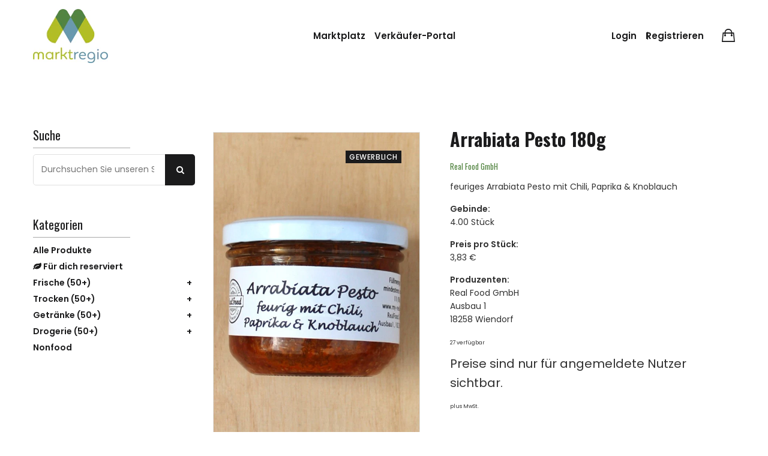

--- FILE ---
content_type: text/html; charset=utf-8
request_url: https://shop.markt-mv.de/products/arrabiata-pesto-180g
body_size: 19388
content:
<!doctype html>
<!--[if IE 9]> <html class="ie9 no-js supports-no-cookies" lang="de"> <![endif]-->
<!--[if (gt IE 9)|!(IE)]><!--> <html class="no-js supports-no-cookies" lang="de"> <!--<![endif]-->

<head>
  <!-- Basic and Helper page needs -->
  <meta charset="utf-8">
  <meta http-equiv="X-UA-Compatible" content="IE=edge">
  <meta name="viewport" content="width=device-width,initial-scale=1">
  <meta name="theme-color" content="#e98c81">
  <link rel="canonical" href="https://shop.markt-mv.de/products/arrabiata-pesto-180g"><link rel="shortcut icon" href="//shop.markt-mv.de/cdn/shop/files/Logo_Zeichenflache_1_2_32x32.png?v=1636395628" type="image/png" /><!-- Title and description -->
  
  <title>
  Arrabiata Pesto 180g
  
  
  </title><meta name="description" content="feuriges Arrabiata Pesto mit Chili, Paprika &amp;amp; Knoblauch Gebinde: 4.00 Stück Preis pro Stück: 3,83 € Produzenten:Real Food GmbHAusbau 118258 Wiendorf"><!-- Helpers -->
  <!-- /snippets/social-meta-tags.liquid -->


  <meta property="og:type" content="product">
  <meta property="og:title" content="Arrabiata Pesto 180g">
  
    <meta property="og:image" content="http://shop.markt-mv.de/cdn/shop/products/955770fdbc8d4c3898b05649d4056acd_grande.jpg?v=1615814879">
    <meta property="og:image:secure_url" content="https://shop.markt-mv.de/cdn/shop/products/955770fdbc8d4c3898b05649d4056acd_grande.jpg?v=1615814879">
  
  <meta property="og:description" content="feuriges Arrabiata Pesto mit Chili, Paprika &amp;amp; Knoblauch
Gebinde: 4.00 Stück
Preis pro Stück: 3,83 €
Produzenten:Real Food GmbHAusbau 118258 Wiendorf">
  <meta property="og:price:amount" content="15,32">
  <meta property="og:price:currency" content="EUR">

<meta property="og:url" content="https://shop.markt-mv.de/products/arrabiata-pesto-180g">
<meta property="og:site_name" content="Marktregio">




  <meta name="twitter:card" content="summary">


  <meta name="twitter:title" content="Arrabiata Pesto 180g">
  <meta name="twitter:description" content="feuriges Arrabiata Pesto mit Chili, Paprika &amp;amp; Knoblauch
Gebinde: 4.00 Stück
Preis pro Stück: 3,83 €
Produzenten:Real Food GmbHAusbau 118258 Wiendorf">
  <meta name="twitter:image" content="https://shop.markt-mv.de/cdn/shop/products/955770fdbc8d4c3898b05649d4056acd_grande.jpg?v=1615814879">
  <meta name="twitter:image:width" content="600">
  <meta name="twitter:image:height" content="600">


  
  <!--== Google Fonts ==-->
    <link href="https://fonts.googleapis.com/css?family=Oswald:400,500,600,700%7CPoppins:400,400i,500,600&display=swap" rel="stylesheet">

  <!-- CSS -->
  <link href="//shop.markt-mv.de/cdn/shop/t/12/assets/timber.scss.css?v=148633392263125542201706697481" rel="stylesheet" type="text/css" media="all" />
<link href="//shop.markt-mv.de/cdn/shop/t/12/assets/app.min.css?v=74745360863230064161752327618" rel="stylesheet" type="text/css" media="all" />

<!-- Put all third-party CSS files in the vendor.css file and minify the files -->
<link href="//shop.markt-mv.de/cdn/shop/t/12/assets/vendor.css?v=111603181540343972631646147233" rel="stylesheet" type="text/css" media="all" />

<!-- Theme Default CSS -->
<link href="//shop.markt-mv.de/cdn/shop/t/12/assets/theme-default.css?v=130787518416063619841653212370" rel="stylesheet" type="text/css" media="all" />
<!-- Make your theme CSS calls here -->
<link href="//shop.markt-mv.de/cdn/shop/t/12/assets/theme-custom.css?v=165842294959325203471663838315" rel="stylesheet" type="text/css" media="all" />


<!-- Make your theme RTL CSS calls here -->
<link href="//shop.markt-mv.de/cdn/shop/t/12/assets/theme-responsive.css?v=181566753362392457541646147233" rel="stylesheet" type="text/css" media="all" />

<!-- Make all your dynamic CSS and Color calls here -->
<link href="//shop.markt-mv.de/cdn/shop/t/12/assets/skin-and-color.css?v=26733896629625427461646147246" rel="stylesheet" type="text/css" media="all" />
<!-- Google Tag Manager -->
  <script>(function (w, d, s, l, i) {
      w[l] = w[l] || []; w[l].push({
        'gtm.start':
          new Date().getTime(), event: 'gtm.js'
      }); var f = d.getElementsByTagName(s)[0],
        j = d.createElement(s), dl = l != 'dataLayer' ? '&l=' + l : ''; j.async = true; j.src =
          'https://www.googletagmanager.com/gtm.js?id=' + i + dl; f.parentNode.insertBefore(j, f);
    })(window, document, 'script', 'dataLayer', 'GTM-NWWHD2V');</script>
  <!-- End Google Tag Manager -->

  <!-- Header hook for plugins -->
  <script>window.performance && window.performance.mark && window.performance.mark('shopify.content_for_header.start');</script><meta id="shopify-digital-wallet" name="shopify-digital-wallet" content="/52937687204/digital_wallets/dialog">
<link rel="alternate" type="application/json+oembed" href="https://shop.markt-mv.de/products/arrabiata-pesto-180g.oembed">
<script async="async" src="/checkouts/internal/preloads.js?locale=de-DE"></script>
<script id="shopify-features" type="application/json">{"accessToken":"ad8f7c9e51269b9db067cc704d7d81bf","betas":["rich-media-storefront-analytics"],"domain":"shop.markt-mv.de","predictiveSearch":true,"shopId":52937687204,"locale":"de"}</script>
<script>var Shopify = Shopify || {};
Shopify.shop = "meck-schweizer.myshopify.com";
Shopify.locale = "de";
Shopify.currency = {"active":"EUR","rate":"1.0"};
Shopify.country = "DE";
Shopify.theme = {"name":"Laura-Simple-Marketplace\/Markt-MV","id":129129775268,"schema_name":"Obrien","schema_version":"1.0.5","theme_store_id":null,"role":"main"};
Shopify.theme.handle = "null";
Shopify.theme.style = {"id":null,"handle":null};
Shopify.cdnHost = "shop.markt-mv.de/cdn";
Shopify.routes = Shopify.routes || {};
Shopify.routes.root = "/";</script>
<script type="module">!function(o){(o.Shopify=o.Shopify||{}).modules=!0}(window);</script>
<script>!function(o){function n(){var o=[];function n(){o.push(Array.prototype.slice.apply(arguments))}return n.q=o,n}var t=o.Shopify=o.Shopify||{};t.loadFeatures=n(),t.autoloadFeatures=n()}(window);</script>
<script id="shop-js-analytics" type="application/json">{"pageType":"product"}</script>
<script defer="defer" async type="module" src="//shop.markt-mv.de/cdn/shopifycloud/shop-js/modules/v2/client.init-shop-cart-sync_e98Ab_XN.de.esm.js"></script>
<script defer="defer" async type="module" src="//shop.markt-mv.de/cdn/shopifycloud/shop-js/modules/v2/chunk.common_Pcw9EP95.esm.js"></script>
<script defer="defer" async type="module" src="//shop.markt-mv.de/cdn/shopifycloud/shop-js/modules/v2/chunk.modal_CzmY4ZhL.esm.js"></script>
<script type="module">
  await import("//shop.markt-mv.de/cdn/shopifycloud/shop-js/modules/v2/client.init-shop-cart-sync_e98Ab_XN.de.esm.js");
await import("//shop.markt-mv.de/cdn/shopifycloud/shop-js/modules/v2/chunk.common_Pcw9EP95.esm.js");
await import("//shop.markt-mv.de/cdn/shopifycloud/shop-js/modules/v2/chunk.modal_CzmY4ZhL.esm.js");

  window.Shopify.SignInWithShop?.initShopCartSync?.({"fedCMEnabled":true,"windoidEnabled":true});

</script>
<script>(function() {
  var isLoaded = false;
  function asyncLoad() {
    if (isLoaded) return;
    isLoaded = true;
    var urls = ["\/\/www.powr.io\/powr.js?powr-token=meck-schweizer.myshopify.com\u0026external-type=shopify\u0026shop=meck-schweizer.myshopify.com"];
    for (var i = 0; i < urls.length; i++) {
      var s = document.createElement('script');
      s.type = 'text/javascript';
      s.async = true;
      s.src = urls[i];
      var x = document.getElementsByTagName('script')[0];
      x.parentNode.insertBefore(s, x);
    }
  };
  if(window.attachEvent) {
    window.attachEvent('onload', asyncLoad);
  } else {
    window.addEventListener('load', asyncLoad, false);
  }
})();</script>
<script id="__st">var __st={"a":52937687204,"offset":3600,"reqid":"1d9847d0-15b8-4d70-a310-8cbd5b5f3d69-1769071990","pageurl":"shop.markt-mv.de\/products\/arrabiata-pesto-180g","u":"c6bb6343cf50","p":"product","rtyp":"product","rid":6570724622500};</script>
<script>window.ShopifyPaypalV4VisibilityTracking = true;</script>
<script id="form-persister">!function(){'use strict';const t='contact',e='new_comment',n=[[t,t],['blogs',e],['comments',e],[t,'customer']],o='password',r='form_key',c=['recaptcha-v3-token','g-recaptcha-response','h-captcha-response',o],s=()=>{try{return window.sessionStorage}catch{return}},i='__shopify_v',u=t=>t.elements[r],a=function(){const t=[...n].map((([t,e])=>`form[action*='/${t}']:not([data-nocaptcha='true']) input[name='form_type'][value='${e}']`)).join(',');var e;return e=t,()=>e?[...document.querySelectorAll(e)].map((t=>t.form)):[]}();function m(t){const e=u(t);a().includes(t)&&(!e||!e.value)&&function(t){try{if(!s())return;!function(t){const e=s();if(!e)return;const n=u(t);if(!n)return;const o=n.value;o&&e.removeItem(o)}(t);const e=Array.from(Array(32),(()=>Math.random().toString(36)[2])).join('');!function(t,e){u(t)||t.append(Object.assign(document.createElement('input'),{type:'hidden',name:r})),t.elements[r].value=e}(t,e),function(t,e){const n=s();if(!n)return;const r=[...t.querySelectorAll(`input[type='${o}']`)].map((({name:t})=>t)),u=[...c,...r],a={};for(const[o,c]of new FormData(t).entries())u.includes(o)||(a[o]=c);n.setItem(e,JSON.stringify({[i]:1,action:t.action,data:a}))}(t,e)}catch(e){console.error('failed to persist form',e)}}(t)}const f=t=>{if('true'===t.dataset.persistBound)return;const e=function(t,e){const n=function(t){return'function'==typeof t.submit?t.submit:HTMLFormElement.prototype.submit}(t).bind(t);return function(){let t;return()=>{t||(t=!0,(()=>{try{e(),n()}catch(t){(t=>{console.error('form submit failed',t)})(t)}})(),setTimeout((()=>t=!1),250))}}()}(t,(()=>{m(t)}));!function(t,e){if('function'==typeof t.submit&&'function'==typeof e)try{t.submit=e}catch{}}(t,e),t.addEventListener('submit',(t=>{t.preventDefault(),e()})),t.dataset.persistBound='true'};!function(){function t(t){const e=(t=>{const e=t.target;return e instanceof HTMLFormElement?e:e&&e.form})(t);e&&m(e)}document.addEventListener('submit',t),document.addEventListener('DOMContentLoaded',(()=>{const e=a();for(const t of e)f(t);var n;n=document.body,new window.MutationObserver((t=>{for(const e of t)if('childList'===e.type&&e.addedNodes.length)for(const t of e.addedNodes)1===t.nodeType&&'FORM'===t.tagName&&a().includes(t)&&f(t)})).observe(n,{childList:!0,subtree:!0,attributes:!1}),document.removeEventListener('submit',t)}))}()}();</script>
<script integrity="sha256-4kQ18oKyAcykRKYeNunJcIwy7WH5gtpwJnB7kiuLZ1E=" data-source-attribution="shopify.loadfeatures" defer="defer" src="//shop.markt-mv.de/cdn/shopifycloud/storefront/assets/storefront/load_feature-a0a9edcb.js" crossorigin="anonymous"></script>
<script data-source-attribution="shopify.dynamic_checkout.dynamic.init">var Shopify=Shopify||{};Shopify.PaymentButton=Shopify.PaymentButton||{isStorefrontPortableWallets:!0,init:function(){window.Shopify.PaymentButton.init=function(){};var t=document.createElement("script");t.src="https://shop.markt-mv.de/cdn/shopifycloud/portable-wallets/latest/portable-wallets.de.js",t.type="module",document.head.appendChild(t)}};
</script>
<script data-source-attribution="shopify.dynamic_checkout.buyer_consent">
  function portableWalletsHideBuyerConsent(e){var t=document.getElementById("shopify-buyer-consent"),n=document.getElementById("shopify-subscription-policy-button");t&&n&&(t.classList.add("hidden"),t.setAttribute("aria-hidden","true"),n.removeEventListener("click",e))}function portableWalletsShowBuyerConsent(e){var t=document.getElementById("shopify-buyer-consent"),n=document.getElementById("shopify-subscription-policy-button");t&&n&&(t.classList.remove("hidden"),t.removeAttribute("aria-hidden"),n.addEventListener("click",e))}window.Shopify?.PaymentButton&&(window.Shopify.PaymentButton.hideBuyerConsent=portableWalletsHideBuyerConsent,window.Shopify.PaymentButton.showBuyerConsent=portableWalletsShowBuyerConsent);
</script>
<script data-source-attribution="shopify.dynamic_checkout.cart.bootstrap">document.addEventListener("DOMContentLoaded",(function(){function t(){return document.querySelector("shopify-accelerated-checkout-cart, shopify-accelerated-checkout")}if(t())Shopify.PaymentButton.init();else{new MutationObserver((function(e,n){t()&&(Shopify.PaymentButton.init(),n.disconnect())})).observe(document.body,{childList:!0,subtree:!0})}}));
</script>

<script>window.performance && window.performance.mark && window.performance.mark('shopify.content_for_header.end');</script>
  <!-- /snippets/oldIE-js.liquid -->


<!--[if lt IE 9]>
<script src="//cdnjs.cloudflare.com/ajax/libs/html5shiv/3.7.2/html5shiv.min.js" type="text/javascript"></script>
<script src="//shop.markt-mv.de/cdn/shop/t/12/assets/respond.min.js?v=52248677837542619231646147232" type="text/javascript"></script>
<link href="//shop.markt-mv.de/cdn/shop/t/12/assets/respond-proxy.html" id="respond-proxy" rel="respond-proxy" />
<link href="//shop.markt-mv.de/search?q=e7dfaf14273f533c130ee2dc0fb57134" id="respond-redirect" rel="respond-redirect" />
<script src="//shop.markt-mv.de/search?q=e7dfaf14273f533c130ee2dc0fb57134" type="text/javascript"></script>
<![endif]-->


  <!-- JS --><!-- Your update file include here -->
<script src="//shop.markt-mv.de/cdn/shop/t/12/assets/app.min.js?v=182007753228445388771646147233"></script><script src="//shop.markt-mv.de/cdn/shop/t/12/assets/wishlist.js?v=164725692185917909391646147233" defer="defer"></script><!-- Put all third-party JS files in the vendor.css file and minify the files -->
<script src="//shop.markt-mv.de/cdn/shop/t/12/assets/vendor.js?v=158020071532533142111646147246"></script>

<!--All regional search and filtering functions -->
<script src="//shop.markt-mv.de/cdn/shop/t/12/assets/regional-search.js?v=307348158559742901720528422" defer="defer"></script>

<!-- Ajax Cart js -->
<script src="//shop.markt-mv.de/cdn/shopifycloud/storefront/assets/themes_support/option_selection-b017cd28.js"></script>
<script src="//shop.markt-mv.de/cdn/shopifycloud/storefront/assets/themes_support/api.jquery-7ab1a3a4.js"></script>
<script src="//shop.markt-mv.de/cdn/shop/t/12/assets/cart.api.js?v=171695021009161773661646147233"></script>

<!-- Your main.js file upload this file -->
<script src="//shop.markt-mv.de/cdn/shop/t/12/assets/theme.js?v=68269212757886375831646147237"></script>

<script async>
  window.money_format = "<span class=hidePrice>€{{amount_with_comma_separator}}€</span>";
</script>

<style>
  .footer-widget-area.pommern,
  .footer-copyright-area.pommern {
    background-color: #7093a3 !important;
    color: #ffffff;
  }
</style>

  <!-- "snippets/alireviews_core.liquid" was not rendered, the associated app was uninstalled --> 
<link href="https://monorail-edge.shopifysvc.com" rel="dns-prefetch">
<script>(function(){if ("sendBeacon" in navigator && "performance" in window) {try {var session_token_from_headers = performance.getEntriesByType('navigation')[0].serverTiming.find(x => x.name == '_s').description;} catch {var session_token_from_headers = undefined;}var session_cookie_matches = document.cookie.match(/_shopify_s=([^;]*)/);var session_token_from_cookie = session_cookie_matches && session_cookie_matches.length === 2 ? session_cookie_matches[1] : "";var session_token = session_token_from_headers || session_token_from_cookie || "";function handle_abandonment_event(e) {var entries = performance.getEntries().filter(function(entry) {return /monorail-edge.shopifysvc.com/.test(entry.name);});if (!window.abandonment_tracked && entries.length === 0) {window.abandonment_tracked = true;var currentMs = Date.now();var navigation_start = performance.timing.navigationStart;var payload = {shop_id: 52937687204,url: window.location.href,navigation_start,duration: currentMs - navigation_start,session_token,page_type: "product"};window.navigator.sendBeacon("https://monorail-edge.shopifysvc.com/v1/produce", JSON.stringify({schema_id: "online_store_buyer_site_abandonment/1.1",payload: payload,metadata: {event_created_at_ms: currentMs,event_sent_at_ms: currentMs}}));}}window.addEventListener('pagehide', handle_abandonment_event);}}());</script>
<script id="web-pixels-manager-setup">(function e(e,d,r,n,o){if(void 0===o&&(o={}),!Boolean(null===(a=null===(i=window.Shopify)||void 0===i?void 0:i.analytics)||void 0===a?void 0:a.replayQueue)){var i,a;window.Shopify=window.Shopify||{};var t=window.Shopify;t.analytics=t.analytics||{};var s=t.analytics;s.replayQueue=[],s.publish=function(e,d,r){return s.replayQueue.push([e,d,r]),!0};try{self.performance.mark("wpm:start")}catch(e){}var l=function(){var e={modern:/Edge?\/(1{2}[4-9]|1[2-9]\d|[2-9]\d{2}|\d{4,})\.\d+(\.\d+|)|Firefox\/(1{2}[4-9]|1[2-9]\d|[2-9]\d{2}|\d{4,})\.\d+(\.\d+|)|Chrom(ium|e)\/(9{2}|\d{3,})\.\d+(\.\d+|)|(Maci|X1{2}).+ Version\/(15\.\d+|(1[6-9]|[2-9]\d|\d{3,})\.\d+)([,.]\d+|)( \(\w+\)|)( Mobile\/\w+|) Safari\/|Chrome.+OPR\/(9{2}|\d{3,})\.\d+\.\d+|(CPU[ +]OS|iPhone[ +]OS|CPU[ +]iPhone|CPU IPhone OS|CPU iPad OS)[ +]+(15[._]\d+|(1[6-9]|[2-9]\d|\d{3,})[._]\d+)([._]\d+|)|Android:?[ /-](13[3-9]|1[4-9]\d|[2-9]\d{2}|\d{4,})(\.\d+|)(\.\d+|)|Android.+Firefox\/(13[5-9]|1[4-9]\d|[2-9]\d{2}|\d{4,})\.\d+(\.\d+|)|Android.+Chrom(ium|e)\/(13[3-9]|1[4-9]\d|[2-9]\d{2}|\d{4,})\.\d+(\.\d+|)|SamsungBrowser\/([2-9]\d|\d{3,})\.\d+/,legacy:/Edge?\/(1[6-9]|[2-9]\d|\d{3,})\.\d+(\.\d+|)|Firefox\/(5[4-9]|[6-9]\d|\d{3,})\.\d+(\.\d+|)|Chrom(ium|e)\/(5[1-9]|[6-9]\d|\d{3,})\.\d+(\.\d+|)([\d.]+$|.*Safari\/(?![\d.]+ Edge\/[\d.]+$))|(Maci|X1{2}).+ Version\/(10\.\d+|(1[1-9]|[2-9]\d|\d{3,})\.\d+)([,.]\d+|)( \(\w+\)|)( Mobile\/\w+|) Safari\/|Chrome.+OPR\/(3[89]|[4-9]\d|\d{3,})\.\d+\.\d+|(CPU[ +]OS|iPhone[ +]OS|CPU[ +]iPhone|CPU IPhone OS|CPU iPad OS)[ +]+(10[._]\d+|(1[1-9]|[2-9]\d|\d{3,})[._]\d+)([._]\d+|)|Android:?[ /-](13[3-9]|1[4-9]\d|[2-9]\d{2}|\d{4,})(\.\d+|)(\.\d+|)|Mobile Safari.+OPR\/([89]\d|\d{3,})\.\d+\.\d+|Android.+Firefox\/(13[5-9]|1[4-9]\d|[2-9]\d{2}|\d{4,})\.\d+(\.\d+|)|Android.+Chrom(ium|e)\/(13[3-9]|1[4-9]\d|[2-9]\d{2}|\d{4,})\.\d+(\.\d+|)|Android.+(UC? ?Browser|UCWEB|U3)[ /]?(15\.([5-9]|\d{2,})|(1[6-9]|[2-9]\d|\d{3,})\.\d+)\.\d+|SamsungBrowser\/(5\.\d+|([6-9]|\d{2,})\.\d+)|Android.+MQ{2}Browser\/(14(\.(9|\d{2,})|)|(1[5-9]|[2-9]\d|\d{3,})(\.\d+|))(\.\d+|)|K[Aa][Ii]OS\/(3\.\d+|([4-9]|\d{2,})\.\d+)(\.\d+|)/},d=e.modern,r=e.legacy,n=navigator.userAgent;return n.match(d)?"modern":n.match(r)?"legacy":"unknown"}(),u="modern"===l?"modern":"legacy",c=(null!=n?n:{modern:"",legacy:""})[u],f=function(e){return[e.baseUrl,"/wpm","/b",e.hashVersion,"modern"===e.buildTarget?"m":"l",".js"].join("")}({baseUrl:d,hashVersion:r,buildTarget:u}),m=function(e){var d=e.version,r=e.bundleTarget,n=e.surface,o=e.pageUrl,i=e.monorailEndpoint;return{emit:function(e){var a=e.status,t=e.errorMsg,s=(new Date).getTime(),l=JSON.stringify({metadata:{event_sent_at_ms:s},events:[{schema_id:"web_pixels_manager_load/3.1",payload:{version:d,bundle_target:r,page_url:o,status:a,surface:n,error_msg:t},metadata:{event_created_at_ms:s}}]});if(!i)return console&&console.warn&&console.warn("[Web Pixels Manager] No Monorail endpoint provided, skipping logging."),!1;try{return self.navigator.sendBeacon.bind(self.navigator)(i,l)}catch(e){}var u=new XMLHttpRequest;try{return u.open("POST",i,!0),u.setRequestHeader("Content-Type","text/plain"),u.send(l),!0}catch(e){return console&&console.warn&&console.warn("[Web Pixels Manager] Got an unhandled error while logging to Monorail."),!1}}}}({version:r,bundleTarget:l,surface:e.surface,pageUrl:self.location.href,monorailEndpoint:e.monorailEndpoint});try{o.browserTarget=l,function(e){var d=e.src,r=e.async,n=void 0===r||r,o=e.onload,i=e.onerror,a=e.sri,t=e.scriptDataAttributes,s=void 0===t?{}:t,l=document.createElement("script"),u=document.querySelector("head"),c=document.querySelector("body");if(l.async=n,l.src=d,a&&(l.integrity=a,l.crossOrigin="anonymous"),s)for(var f in s)if(Object.prototype.hasOwnProperty.call(s,f))try{l.dataset[f]=s[f]}catch(e){}if(o&&l.addEventListener("load",o),i&&l.addEventListener("error",i),u)u.appendChild(l);else{if(!c)throw new Error("Did not find a head or body element to append the script");c.appendChild(l)}}({src:f,async:!0,onload:function(){if(!function(){var e,d;return Boolean(null===(d=null===(e=window.Shopify)||void 0===e?void 0:e.analytics)||void 0===d?void 0:d.initialized)}()){var d=window.webPixelsManager.init(e)||void 0;if(d){var r=window.Shopify.analytics;r.replayQueue.forEach((function(e){var r=e[0],n=e[1],o=e[2];d.publishCustomEvent(r,n,o)})),r.replayQueue=[],r.publish=d.publishCustomEvent,r.visitor=d.visitor,r.initialized=!0}}},onerror:function(){return m.emit({status:"failed",errorMsg:"".concat(f," has failed to load")})},sri:function(e){var d=/^sha384-[A-Za-z0-9+/=]+$/;return"string"==typeof e&&d.test(e)}(c)?c:"",scriptDataAttributes:o}),m.emit({status:"loading"})}catch(e){m.emit({status:"failed",errorMsg:(null==e?void 0:e.message)||"Unknown error"})}}})({shopId: 52937687204,storefrontBaseUrl: "https://shop.markt-mv.de",extensionsBaseUrl: "https://extensions.shopifycdn.com/cdn/shopifycloud/web-pixels-manager",monorailEndpoint: "https://monorail-edge.shopifysvc.com/unstable/produce_batch",surface: "storefront-renderer",enabledBetaFlags: ["2dca8a86"],webPixelsConfigList: [{"id":"shopify-app-pixel","configuration":"{}","eventPayloadVersion":"v1","runtimeContext":"STRICT","scriptVersion":"0450","apiClientId":"shopify-pixel","type":"APP","privacyPurposes":["ANALYTICS","MARKETING"]},{"id":"shopify-custom-pixel","eventPayloadVersion":"v1","runtimeContext":"LAX","scriptVersion":"0450","apiClientId":"shopify-pixel","type":"CUSTOM","privacyPurposes":["ANALYTICS","MARKETING"]}],isMerchantRequest: false,initData: {"shop":{"name":"Marktregio","paymentSettings":{"currencyCode":"EUR"},"myshopifyDomain":"meck-schweizer.myshopify.com","countryCode":"DE","storefrontUrl":"https:\/\/shop.markt-mv.de"},"customer":null,"cart":null,"checkout":null,"productVariants":[{"price":{"amount":15.32,"currencyCode":"EUR"},"product":{"title":"Arrabiata Pesto 180g","vendor":"Real Food GmbH","id":"6570724622500","untranslatedTitle":"Arrabiata Pesto 180g","url":"\/products\/arrabiata-pesto-180g","type":"Suppen und Soßen"},"id":"39358049484964","image":{"src":"\/\/shop.markt-mv.de\/cdn\/shop\/products\/955770fdbc8d4c3898b05649d4056acd.jpg?v=1615814879"},"sku":"553","title":"4 Stück","untranslatedTitle":"4 Stück"}],"purchasingCompany":null},},"https://shop.markt-mv.de/cdn","fcfee988w5aeb613cpc8e4bc33m6693e112",{"modern":"","legacy":""},{"shopId":"52937687204","storefrontBaseUrl":"https:\/\/shop.markt-mv.de","extensionBaseUrl":"https:\/\/extensions.shopifycdn.com\/cdn\/shopifycloud\/web-pixels-manager","surface":"storefront-renderer","enabledBetaFlags":"[\"2dca8a86\"]","isMerchantRequest":"false","hashVersion":"fcfee988w5aeb613cpc8e4bc33m6693e112","publish":"custom","events":"[[\"page_viewed\",{}],[\"product_viewed\",{\"productVariant\":{\"price\":{\"amount\":15.32,\"currencyCode\":\"EUR\"},\"product\":{\"title\":\"Arrabiata Pesto 180g\",\"vendor\":\"Real Food GmbH\",\"id\":\"6570724622500\",\"untranslatedTitle\":\"Arrabiata Pesto 180g\",\"url\":\"\/products\/arrabiata-pesto-180g\",\"type\":\"Suppen und Soßen\"},\"id\":\"39358049484964\",\"image\":{\"src\":\"\/\/shop.markt-mv.de\/cdn\/shop\/products\/955770fdbc8d4c3898b05649d4056acd.jpg?v=1615814879\"},\"sku\":\"553\",\"title\":\"4 Stück\",\"untranslatedTitle\":\"4 Stück\"}}]]"});</script><script>
  window.ShopifyAnalytics = window.ShopifyAnalytics || {};
  window.ShopifyAnalytics.meta = window.ShopifyAnalytics.meta || {};
  window.ShopifyAnalytics.meta.currency = 'EUR';
  var meta = {"product":{"id":6570724622500,"gid":"gid:\/\/shopify\/Product\/6570724622500","vendor":"Real Food GmbH","type":"Suppen und Soßen","handle":"arrabiata-pesto-180g","variants":[{"id":39358049484964,"price":1532,"name":"Arrabiata Pesto 180g - 4 Stück","public_title":"4 Stück","sku":"553"}],"remote":false},"page":{"pageType":"product","resourceType":"product","resourceId":6570724622500,"requestId":"1d9847d0-15b8-4d70-a310-8cbd5b5f3d69-1769071990"}};
  for (var attr in meta) {
    window.ShopifyAnalytics.meta[attr] = meta[attr];
  }
</script>
<script class="analytics">
  (function () {
    var customDocumentWrite = function(content) {
      var jquery = null;

      if (window.jQuery) {
        jquery = window.jQuery;
      } else if (window.Checkout && window.Checkout.$) {
        jquery = window.Checkout.$;
      }

      if (jquery) {
        jquery('body').append(content);
      }
    };

    var hasLoggedConversion = function(token) {
      if (token) {
        return document.cookie.indexOf('loggedConversion=' + token) !== -1;
      }
      return false;
    }

    var setCookieIfConversion = function(token) {
      if (token) {
        var twoMonthsFromNow = new Date(Date.now());
        twoMonthsFromNow.setMonth(twoMonthsFromNow.getMonth() + 2);

        document.cookie = 'loggedConversion=' + token + '; expires=' + twoMonthsFromNow;
      }
    }

    var trekkie = window.ShopifyAnalytics.lib = window.trekkie = window.trekkie || [];
    if (trekkie.integrations) {
      return;
    }
    trekkie.methods = [
      'identify',
      'page',
      'ready',
      'track',
      'trackForm',
      'trackLink'
    ];
    trekkie.factory = function(method) {
      return function() {
        var args = Array.prototype.slice.call(arguments);
        args.unshift(method);
        trekkie.push(args);
        return trekkie;
      };
    };
    for (var i = 0; i < trekkie.methods.length; i++) {
      var key = trekkie.methods[i];
      trekkie[key] = trekkie.factory(key);
    }
    trekkie.load = function(config) {
      trekkie.config = config || {};
      trekkie.config.initialDocumentCookie = document.cookie;
      var first = document.getElementsByTagName('script')[0];
      var script = document.createElement('script');
      script.type = 'text/javascript';
      script.onerror = function(e) {
        var scriptFallback = document.createElement('script');
        scriptFallback.type = 'text/javascript';
        scriptFallback.onerror = function(error) {
                var Monorail = {
      produce: function produce(monorailDomain, schemaId, payload) {
        var currentMs = new Date().getTime();
        var event = {
          schema_id: schemaId,
          payload: payload,
          metadata: {
            event_created_at_ms: currentMs,
            event_sent_at_ms: currentMs
          }
        };
        return Monorail.sendRequest("https://" + monorailDomain + "/v1/produce", JSON.stringify(event));
      },
      sendRequest: function sendRequest(endpointUrl, payload) {
        // Try the sendBeacon API
        if (window && window.navigator && typeof window.navigator.sendBeacon === 'function' && typeof window.Blob === 'function' && !Monorail.isIos12()) {
          var blobData = new window.Blob([payload], {
            type: 'text/plain'
          });

          if (window.navigator.sendBeacon(endpointUrl, blobData)) {
            return true;
          } // sendBeacon was not successful

        } // XHR beacon

        var xhr = new XMLHttpRequest();

        try {
          xhr.open('POST', endpointUrl);
          xhr.setRequestHeader('Content-Type', 'text/plain');
          xhr.send(payload);
        } catch (e) {
          console.log(e);
        }

        return false;
      },
      isIos12: function isIos12() {
        return window.navigator.userAgent.lastIndexOf('iPhone; CPU iPhone OS 12_') !== -1 || window.navigator.userAgent.lastIndexOf('iPad; CPU OS 12_') !== -1;
      }
    };
    Monorail.produce('monorail-edge.shopifysvc.com',
      'trekkie_storefront_load_errors/1.1',
      {shop_id: 52937687204,
      theme_id: 129129775268,
      app_name: "storefront",
      context_url: window.location.href,
      source_url: "//shop.markt-mv.de/cdn/s/trekkie.storefront.1bbfab421998800ff09850b62e84b8915387986d.min.js"});

        };
        scriptFallback.async = true;
        scriptFallback.src = '//shop.markt-mv.de/cdn/s/trekkie.storefront.1bbfab421998800ff09850b62e84b8915387986d.min.js';
        first.parentNode.insertBefore(scriptFallback, first);
      };
      script.async = true;
      script.src = '//shop.markt-mv.de/cdn/s/trekkie.storefront.1bbfab421998800ff09850b62e84b8915387986d.min.js';
      first.parentNode.insertBefore(script, first);
    };
    trekkie.load(
      {"Trekkie":{"appName":"storefront","development":false,"defaultAttributes":{"shopId":52937687204,"isMerchantRequest":null,"themeId":129129775268,"themeCityHash":"11594413578812495805","contentLanguage":"de","currency":"EUR","eventMetadataId":"9b5ea708-1b8b-4c6b-88fc-bdb159ac7a64"},"isServerSideCookieWritingEnabled":true,"monorailRegion":"shop_domain","enabledBetaFlags":["65f19447"]},"Session Attribution":{},"S2S":{"facebookCapiEnabled":false,"source":"trekkie-storefront-renderer","apiClientId":580111}}
    );

    var loaded = false;
    trekkie.ready(function() {
      if (loaded) return;
      loaded = true;

      window.ShopifyAnalytics.lib = window.trekkie;

      var originalDocumentWrite = document.write;
      document.write = customDocumentWrite;
      try { window.ShopifyAnalytics.merchantGoogleAnalytics.call(this); } catch(error) {};
      document.write = originalDocumentWrite;

      window.ShopifyAnalytics.lib.page(null,{"pageType":"product","resourceType":"product","resourceId":6570724622500,"requestId":"1d9847d0-15b8-4d70-a310-8cbd5b5f3d69-1769071990","shopifyEmitted":true});

      var match = window.location.pathname.match(/checkouts\/(.+)\/(thank_you|post_purchase)/)
      var token = match? match[1]: undefined;
      if (!hasLoggedConversion(token)) {
        setCookieIfConversion(token);
        window.ShopifyAnalytics.lib.track("Viewed Product",{"currency":"EUR","variantId":39358049484964,"productId":6570724622500,"productGid":"gid:\/\/shopify\/Product\/6570724622500","name":"Arrabiata Pesto 180g - 4 Stück","price":"15.32","sku":"553","brand":"Real Food GmbH","variant":"4 Stück","category":"Suppen und Soßen","nonInteraction":true,"remote":false},undefined,undefined,{"shopifyEmitted":true});
      window.ShopifyAnalytics.lib.track("monorail:\/\/trekkie_storefront_viewed_product\/1.1",{"currency":"EUR","variantId":39358049484964,"productId":6570724622500,"productGid":"gid:\/\/shopify\/Product\/6570724622500","name":"Arrabiata Pesto 180g - 4 Stück","price":"15.32","sku":"553","brand":"Real Food GmbH","variant":"4 Stück","category":"Suppen und Soßen","nonInteraction":true,"remote":false,"referer":"https:\/\/shop.markt-mv.de\/products\/arrabiata-pesto-180g"});
      }
    });


        var eventsListenerScript = document.createElement('script');
        eventsListenerScript.async = true;
        eventsListenerScript.src = "//shop.markt-mv.de/cdn/shopifycloud/storefront/assets/shop_events_listener-3da45d37.js";
        document.getElementsByTagName('head')[0].appendChild(eventsListenerScript);

})();</script>
<script
  defer
  src="https://shop.markt-mv.de/cdn/shopifycloud/perf-kit/shopify-perf-kit-3.0.4.min.js"
  data-application="storefront-renderer"
  data-shop-id="52937687204"
  data-render-region="gcp-us-east1"
  data-page-type="product"
  data-theme-instance-id="129129775268"
  data-theme-name="Obrien"
  data-theme-version="1.0.5"
  data-monorail-region="shop_domain"
  data-resource-timing-sampling-rate="10"
  data-shs="true"
  data-shs-beacon="true"
  data-shs-export-with-fetch="true"
  data-shs-logs-sample-rate="1"
  data-shs-beacon-endpoint="https://shop.markt-mv.de/api/collect"
></script>
</head>

<style>
#shopify-section-support{
  visibility: hidden;
  display: none !important;
}
</style>

<script
  src="https://browser.sentry-cdn.com/7.14.1/bundle.min.js"
  integrity="sha384-vPp0Gj27MNRav/IYIXvgedLDHtd9x9RMgYbVS4pgRCPaeOB296tWMH66Rm8CP3ZO"
  crossorigin="anonymous"
></script>

<script>

  window.addEventListener("load", function () {

    Sentry.init({
      dsn: "https://705f19c133714620895efe41e80eed21@o118663.ingest.sentry.io/5637418"
      });
      
    var shoppingCartTable = document.getElementsByClassName("shopping-cart-table");
    if (shoppingCartTable && shoppingCartTable.length > 0) {
      Sentry.configureScope(scope => {
        scope.addAttachment({ filename: "cart.html", data: shoppingCartTable[0].outerHtml });
      });
    }});
</script>

<body id="arrabiata-pesto-180g" class="template-product" ><div class="site-wrapper"><div id="shopify-section-header" class="shopify-section"><header class="header-area d-none d-lg-block">
  <div class="container container-wide">
    <div class="row align-items-center">
      <div class="col-sm-4 col-lg-3">
        <div class="site-logo text-center text-sm-left">
<a href="/" class="theme-logo">
  <img src="//shop.markt-mv.de/cdn/shop/files/Element_7_125x.jpg?v=1714153026" alt="Marktregio"srcset="//shop.markt-mv.de/cdn/shop/files/Element_7_125x.jpg?v=1714153026 1x, //shop.markt-mv.de/cdn/shop/files/Element_7_125x@2x.jpg?v=1714153026 2x">
</a></div>
      </div>
      <div class="col-lg-6">
        <div class="site-navigation">
 

<ul class="main-menu nav"><li><a href="/collections/alle-produkte">Marktplatz</a></li><li><a href="https://pommernarche-shopify.firebaseapp.com/profile">Verkäufer-Portal</a></li></ul>

</div>
      </div>
      <div class="col-sm-8 col-lg-3">
        <div class="site-action d-flex justify-content-center justify-content-sm-end align-items-center"><ul class="login-reg-nav nav"><li>
              <a href="/account/login">Login</a>
            </li><li><a href="/account/register">Registrieren</a></li></ul>



<div class="mini-cart-wrap">
  <a href="/cart" class="btn-mini-cart">
    <i class="ion-bag"></i>
  </a>
  

</div></div>
      </div>
    </div>
  </div>
</header>


<header class="header-area d-lg-none">
  <div class="container container-wide"><!--====================  mobile header area ====================-->
<div class="mobile-header-area">
  <div class="container">
    <div class="row align-items-center">
      <div class="col-5">
        <div class="logo">
<a href="/" class="theme-logo">
  <img src="//shop.markt-mv.de/cdn/shop/files/Element_7_125x.jpg?v=1714153026" alt="Marktregio"srcset="//shop.markt-mv.de/cdn/shop/files/Element_7_125x.jpg?v=1714153026 1x, //shop.markt-mv.de/cdn/shop/files/Element_7_125x@2x.jpg?v=1714153026 2x">
</a></div>
      </div>
      <div class="col-5">
        <div class="site-action">



<div class="mini-cart-wrap">
  <a href="/cart" class="btn-mini-cart">
    <i class="ion-bag"></i>
  </a>
  

</div></div>
      </div>
      <div class="col-2">
        <!-- mobile menu -->
        <div class="mobile-navigation-icon" id="mobile-menu-trigger">
          <i></i>
        </div>
      </div>
    </div>
  </div>
</div>
<!--====================  End of mobile header area  ====================-->

<!--=======  offcanvas mobile menu  =======-->
<div class="offcanvas-mobile-menu" id="mobile-menu-overlay">
  <a href="javascript:void(0)" class="offcanvas-menu-close" id="mobile-menu-close-trigger">
    <i class="fa fa-times"></i>
  </a>
  <div class="offcanvas-wrapper">
    <div class="offcanvas-inner-content"><div class="offcanvas-mobile-search-area">
        <form action="/search" method="get" role="search">
          <input type="hidden" name="options[unavailable_products]" value="hide" />
          <input type="hidden" name="options[prefix]" value="last" />
          <input type="hidden" name="type" value="product">
          <input type="search" name="q" value="" placeholder="Durchsuchen Sie unseren Shop" aria-label="Durchsuchen Sie unseren Shop">
          <button type="submit"><i class="fa fa-search"></i></button>
        </form>
      </div><nav class="offcanvas-navigation">
        <ul>
          
          
          
          <li><a href="/collections/alle-produkte">Marktplatz</a></li>
          
          
          
          
          <li><a href="https://pommernarche-shopify.firebaseapp.com/profile">Verkäufer-Portal</a></li>
          
          
        </ul>
      </nav>
      <div class="offcanvas-settings">
        <nav class="offcanvas-navigation">
          <ul><li class="menu-item-has-children"><a href="#">Mein Account </a>
              <ul class="sub-menu"><li>
                  <a href="/account/login">Login</a>
                </li><li><a href="/account/register">Registrieren</a></li></ul>
            </li></ul>
        </nav>
      </div>
      <div class="offcanvas-widget-area"><div class="off-canvas-contact-widget">
          <div class="header-contact-info">
            <ul class="header-contact-info__list"><li><i class="fa fa-phone"></i> <a href="(1245) 2456 012">(1245) 2456 012</a></li><li><i class="fa fa-envelope"></i> <a href="info@yourdomain.com">info@yourdomain.com</a></li></ul>
          </div>
        </div><!--Off Canvas Widget Social Start--><div class="off-canvas-widget-social">
          
<a title="Facebook-f" href="https://www.facebook.com/suedheidegeniessen"><i class="fa fa-facebook-f"></i></a>       


<a title="Instagram" href="https://www.instagram.com/suedheide_geniessen/"><i class="fa fa-instagram"></i></a>       
   






        </div><!--Off Canvas Widget Social End-->
      </div>
    </div>
  </div>
</div>
<!--=======  End of offcanvas mobile menu  =======-->





<style>
  /*=============================================
  =            CSS Index            =
  =============================================

  -> Default CSS
  -> Header


  /*=====  End of CSS Index  ======*/
  /*=============================================
  =            Default CSS            =
  =============================================*/

  ul {
    list-style: outside none none;
    margin: 0;
    padding: 0; }

  /*=====  End of Default CSS  ======*/
  /*=============================================
  =            Header            =
  =============================================*/
  .mobile-header-area {}

  .mobile-navigation-icon {
    width: 24px;
    height: 25px;
    position: relative;
    cursor: pointer;
    float: right; }
  .mobile-navigation-icon:hover i {
    background-color: #222; }
  .mobile-navigation-icon:hover i:before {
    width: 80%;
    background-color: #222; }
  .mobile-navigation-icon:hover i:after {
    background-color: #222;
    width: 60%; }
  .mobile-navigation-icon i {
    position: absolute;
    top: 50%;
    -webkit-transform: translateY(-50%);
    -ms-transform: translateY(-50%);
    transform: translateY(-50%);
    width: 100%;
    height: 2px;
    background-color: rgba(34, 34, 34, 0.4);
    -webkit-transition: all 0.3s cubic-bezier(0.645, 0.045, 0.355, 1);
    -o-transition: all 0.3s cubic-bezier(0.645, 0.045, 0.355, 1);
    transition: all 0.3s cubic-bezier(0.645, 0.045, 0.355, 1); }
  .mobile-navigation-icon i:before {
    position: absolute;
    bottom: 8px;
    left: 0;
    width: 100%;
    height: 2px;
    background-color: rgba(34, 34, 34, 0.4);
    content: "";
    -webkit-transition: all 0.3s cubic-bezier(0.645, 0.045, 0.355, 1);
    -o-transition: all 0.3s cubic-bezier(0.645, 0.045, 0.355, 1);
    transition: all 0.3s cubic-bezier(0.645, 0.045, 0.355, 1); }
  .mobile-navigation-icon i:after {
    position: absolute;
    bottom: -8px;
    left: 0;
    width: 100%;
    height: 2px;
    background-color: rgba(34, 34, 34, 0.4);
    content: "";
    -webkit-transition: all 0.3s cubic-bezier(0.645, 0.045, 0.355, 1);
    -o-transition: all 0.3s cubic-bezier(0.645, 0.045, 0.355, 1);
    transition: all 0.3s cubic-bezier(0.645, 0.045, 0.355, 1); }

  /* offcanvas mobile menu */
  .header-mobile-navigation {
    padding: 20px 0; }
  .header-mobile-navigation .mobile-navigation .header-cart-icon a span {
    left: 50%; }

  .offcanvas-widget-area {
    margin-bottom: 35px;
    margin-top: auto; }
  @media only screen and (max-width: 479px) {
    .offcanvas-widget-area {
      margin-bottom: 30px; } }

  .off-canvas-contact-widget {
    margin-bottom: 20px; }
  .off-canvas-contact-widget .header-contact-info {
    -ms-flex-preferred-size: 33.33%;
    flex-basis: 33.33%; }
  .off-canvas-contact-widget .header-contact-info__list li {
    display: inline-block;
    margin-right: 25px; }
  .off-canvas-contact-widget .header-contact-info__list li i {
    font-size: 14px;
    margin-right: 5px; }
  .off-canvas-contact-widget .header-contact-info__list li a {
    color: #666;
    font-weight: 400;
    line-height: 1.5; }
  .off-canvas-contact-widget .header-contact-info__list li a:hover {
    color: #5A9AAF; } /* @Laura: What is this for?*/
  .off-canvas-contact-widget .header-contact-info__list li:last-child {
    margin-right: 0; }

  .offcanvas-mobile-menu {
    position: fixed;
    right: 0;
    top: 0;
    width: 400px;
    max-width: 100%;
    height: 100vh;
    z-index: 9999;
    -webkit-transform: translateX(100%);
    -ms-transform: translateX(100%);
    transform: translateX(100%);
    padding-left: 60px;
    -webkit-transition: 0.6s;
    -o-transition: 0.6s;
    transition: 0.6s; }
  .offcanvas-mobile-menu.active {
    -webkit-transform: translateX(0);
    -ms-transform: translateX(0);
    transform: translateX(0); }
  .offcanvas-mobile-menu.inactive {
    -webkit-transform: translateX(calc(100% + 60px));
    -ms-transform: translateX(calc(100% + 60px));
    transform: translateX(calc(100% + 60px)); }

  .offcanvas-menu-close {
    position: absolute;
    left: 0;
    top: 0;
    background: #343538;
    z-index: 9;
    width: 60px;
    height: 60px;
    color: #fff;
    line-height: 60px;
    text-align: center;
    font-size: 30px; }
  @media only screen and (max-width: 479px) {
    .offcanvas-menu-close {
      width: 50px;
      height: 50px;
      line-height: 55px;
      left: 10px;
      font-size: 25px; } }
  .offcanvas-menu-close:hover, .offcanvas-menu-close:focus {
    color: #ffffff; }
  .offcanvas-menu-close i {
    -webkit-transition: 0.3s;
    -o-transition: 0.3s;
    transition: 0.3s;
    -webkit-transform: rotate(0);
    -ms-transform: rotate(0);
    transform: rotate(0); }
  .offcanvas-menu-close:hover i {
    -webkit-transform: rotate(-90deg);
    -ms-transform: rotate(-90deg);
    transform: rotate(-90deg); }

  .offcanvas-wrapper {
    overflow: auto;
    height: 100%;
    -webkit-box-shadow: 0 0 87px 0 rgba(0, 0, 0, 0.09);
    box-shadow: 0 0 87px 0 rgba(0, 0, 0, 0.09);
    background-color: #ffffff; }

  .offcanvas-mobile-search-area {
    background-color: #e6e6e6;
    padding: 10px;
    position: absolute;
    top: 0;
    left: 0;
    width: calc(100% - 60px);
    z-index: 9;
    margin-left: 60px; }
  .offcanvas-mobile-search-area input {
    width: 100%;
    font-size: 16px;
    display: block;
    padding: 9px 25px;
    color: #222;
    background: #e6e6e6;
    border: none; }
  @media only screen and (max-width: 479px) {
    .offcanvas-mobile-search-area input {
      font-size: 14px;
      padding: 5px 15px; } }
  .offcanvas-mobile-search-area button {
    background: none;
    border: none;
    position: absolute;
    right: 20px;
    top: 50%;
    -webkit-transform: translateY(-50%);
    -ms-transform: translateY(-50%);
    transform: translateY(-50%);
    color: #aaa;
    padding: 0; }
  .offcanvas-mobile-search-area button i {
    font-size: 18px;
    line-height: 40px; }

  .offcanvas-inner-content {
    padding: 90px 35px 0;
    height: 100%;
    display: -webkit-box;
    display: -ms-flexbox;
    display: flex;
    -webkit-box-orient: vertical;
    -webkit-box-direction: normal;
    -ms-flex-direction: column;
    flex-direction: column; }
  @media only screen and (max-width: 479px) {
    .offcanvas-inner-content {
      padding: 70px 25px 0; } }

  .offcanvas-navigation {
    margin-bottom: 50px; }
  .offcanvas-navigation > ul > li > a {
    font-size: 15px;
    color: #111;
    font-weight: 600;
    line-height: 1.5;
    display: block;
    padding: 10px 0; }
  .offcanvas-navigation > ul > li > a:hover {
    color: #5A9AAF; } /* TODO: @Laura: What is this for? */
  @media only screen and (max-width: 479px) {
    .offcanvas-navigation > ul > li > a {
      font-size: 14px;
      line-height: 20px; } }
  .offcanvas-navigation ul.sub-menu {
    margin-left: 25px; }
  .offcanvas-navigation ul.sub-menu > li > a {
    font-size: 14px;
    color: #111;
    font-weight: 400;
    line-height: 1.5;
    padding: 10px 0; }
  .offcanvas-navigation ul.sub-menu > li > a:hover {
    color: #5A9AAF; } /* TODO: @Laura: What is this for? */
  @media only screen and (max-width: 479px) {
    .offcanvas-navigation ul.sub-menu > li > a {
      font-size: 14px;
      line-height: 18px; } }
  .offcanvas-navigation ul li.menu-item-has-children {
    position: relative;
    display: block; }
  .offcanvas-navigation ul li.menu-item-has-children a {
    display: block; }
  .offcanvas-navigation ul li.menu-item-has-children.active > .menu-expand i:before {
    -webkit-transform: rotate(0);
    -ms-transform: rotate(0);
    transform: rotate(0); }
  .offcanvas-navigation ul li.menu-item-has-children .menu-expand {
    position: absolute;
    right: auto;
    left: 95%;
    top: -5px;
    width: 30px;
    height: 50px;
    line-height: 50px;
    cursor: pointer;
    text-align: center; }
  .offcanvas-navigation ul li.menu-item-has-children .menu-expand i {
    display: block;
    margin-top: 25px;
    border-bottom: 1px solid;
    position: relative;
    width: 10px;
    -webkit-transition: all 250ms ease-out;
    -o-transition: all 250ms ease-out;
    transition: all 250ms ease-out; }
  .offcanvas-navigation ul li.menu-item-has-children .menu-expand i:before {
    width: 100%;
    content: "";
    border-bottom: 1px solid;
    display: block;
    position: absolute;
    top: 0;
    -webkit-transform: rotate(90deg);
    -ms-transform: rotate(90deg);
    transform: rotate(90deg); }

  .off-canvas-widget-social a {
    margin: 0 10px;
    font-size: 14px; }
  .off-canvas-widget-social a:first-child {
    margin-left: 0; }
  @media only screen and (max-width: 479px) {
    .off-canvas-widget-social a {
      margin: 0 10px; } }
  .off-canvas-widget-social a:hover {
    color: #5A9AAF; } /* TODO: @Laura: What is this for? */

  /* offcanvas settings */
  .offcanvas-settings .offcanvas-navigation > ul > li > a {
    font-size: 14px;
    font-weight: 700;
    padding: 5px 0; }

  .offcanvas-settings .offcanvas-navigation > ul > li.menu-item-has-children .menu-expand {
    height: 30px;
    top: -10px;
    margin-top: 0; }

  .offcanvas-settings .offcanvas-navigation ul.sub-menu > li > a {
    padding: 5px 0; }

  /*=====  End of Header  ======*/

</style>






<script>
  /*=============================================
    =            mobile menu active            =
    =============================================*/
    $("#mobile-menu-trigger").on('click', function(){
        $("#mobile-menu-overlay").addClass("active");
        $body.addClass('no-overflow');
    });

    $("#mobile-menu-close-trigger").on('click', function(){
        $("#mobile-menu-overlay").removeClass("active");
        $body.removeClass('no-overflow');
    });
    /*=====  End of mobile menu active  ======*/



    /*=============================================
    =            offcanvas mobile menu            =
    =============================================*/

    var $offCanvasNav = $('.offcanvas-navigation'),
        $offCanvasNavSubMenu = $offCanvasNav.find('.sub-menu');

    /*Add Toggle Button With Off Canvas Sub Menu*/
    $offCanvasNavSubMenu.parent().prepend('<span class="menu-expand"><i></i></span>');

    /*Close Off Canvas Sub Menu*/
    $offCanvasNavSubMenu.slideUp();

    /*Category Sub Menu Toggle*/
    $offCanvasNav.on('click', 'li a, li .menu-expand', function(e) {
        var $this = $(this);
        if ( ($this.parent().attr('class').match(/\b(menu-item-has-children|has-children|has-sub-menu)\b/)) && ($this.attr('href') === '#' || $this.hasClass('menu-expand')) ) {
            e.preventDefault();
            if ($this.siblings('ul:visible').length){
                $this.parent('li').removeClass('active');
                $this.siblings('ul').slideUp();
            } else {
                $this.parent('li').addClass('active');
                $this.closest('li').siblings('li').removeClass('active').find('li').removeClass('active');
                $this.closest('li').siblings('li').find('ul:visible').slideUp();
                $this.siblings('ul').slideDown();
            }
        }
    });
    /*=====  End of offcanvas mobile menu  ======*/
</script>
</div>
</header>


<style>
  .theme-logo img{
    max-width: 125px;
  }.header-top-area {
    background: #f0edee none repeat scroll 0 0;
  }
  .top-bar-left-content a, .header-info, .header-info a{
    color: #1b1b1c;
  }
  .header-info span + span::before {
    background: rgba(27, 27, 28, 0.5);
  }
  .top-bar-left-content a:hover, .header-info a:hover, .header-social ul li a:hover, .top-bar-left-menu ul li a:hover {
    color: #70b100;
  }
  
</style>
 




</div>
    

    <main>
    
      <div class="page-content-wrapper sm-top">
  <div class="product-details-page-content">
    <div class="container container-wide">
      <div class="row">
        <div id="shopify-section-product-sidebar" class="shopify-section"><div class="shop-sidebar"><div class="sidebar-item"><h4 class="sidebar-title">Suche</h4><div class="sidebar-body">
      <div class="sidebar-search">
        <form action="/search" method="get" role="search">
	        <input type="hidden" name="options[unavailable_products]" value="hide" />
          <input type="hidden" name="options[prefix]" value="last" />
          <input type="hidden" name="type" value="product">
          <input type="search" name="q" value="" placeholder="Durchsuchen Sie unseren Shop" aria-label="Durchsuchen Sie unseren Shop">
          <button type="submit" class="btn-src">
            <i class="fa fa-search"></i>
          </button>
        </form>
      </div>
    </div>
  </div><div class="sidebar-item sidebar-widget category-sub-menu"><h4 class="sidebar-title">Kategorien</h4><ul class="sidebar-list"><li class=""><a style="font-weight: bold" href="/collections/alle-produkte">Alle Produkte</a></li><li class=""><a style="font-weight: bold" href="/pages/reservierte-produkte"><i class="fa fa-leaf" aria-hidden="true"></i> Für dich reserviert</a></li><li class="has-sub ">
        <a style="font-weight: bold" href="/collections/frische">Frische
          <script>//console.log("Frische 620"); </script>
          
          
          
          
(50+)</a>
        
        <ul><li>
            <a style="font-weight: normal" href="/collections/backwaren" class="">Backwaren
              
              
              
              
(50+)</a>
          </li><li>
            <a style="font-weight: normal" href="/collections/kase" class="">Käse
              
              
              
              
(25)</a>
          </li><li>
            <a style="font-weight: normal" href="/collections/feinkost-teige-convenience" class="">Feinkost, Teige, Convenience
              
              
              
              
(25)</a>
          </li><li>
            <a style="font-weight: normal" href="/collections/wurst" class="">Wurst
              
              
              
              
(50+)</a>
          </li><li>
            <a style="font-weight: normal" href="/collections/fleisch" class="">Fleisch
              
              
              
              
(38)</a>
          </li><li>
            <a style="font-weight: normal" href="/collections/fisch-meeresfruchte" class="">Fisch, Meeresfrüchte
              
              
              
              
(5)</a>
          </li><li>
            <a style="font-weight: normal" href="/collections/mopro" class="">Mopro
              
              
              
              
(30)</a>
          </li><li>
            <a style="font-weight: normal" href="/collections/margarine-fette-schmalz" class="">Margarine, Fette, Schmalz
              
              
              
              
(1)</a>
          </li><li>
            <a style="font-weight: normal" href="/collections/tofu-seitan-lupinenprodukte-usw" class="">Tofu-, Seitan-, Lupinenprodukte, usw.
              
              
              
              
(4)</a>
          </li><li>
            <a style="font-weight: normal" href="/collections/milchalternativen" class="">Milchalternativen
              
              
              
              
(0)</a>
          </li><li>
            <a style="font-weight: normal" href="/collections/eier" class="">Eier
              
              
              
              
(7)</a>
          </li><li>
            <a style="font-weight: normal" href="/collections/obst-gemuse-krauter-pflanzen" class="">Obst, Gemüse, Kräuter, Pflanzen
              
              
              
              
(22)</a>
          </li><li>
            <a style="font-weight: normal" href="/collections/tiefkuhlprodukte" class="">Tiefkühlprodukte
              
              
              
              
(50+)</a>
          </li></ul>
      </li><li class="has-sub ">
        <a style="font-weight: bold" href="/collections/trocken">Trocken
          <script>//console.log("Trocken 201"); </script>
          
          
          
          
(50+)</a>
        
        <ul><li>
            <a style="font-weight: normal" href="/collections/brotaufstrich-honig" class="">Brotaufstrich, Honig
              
              
              
              
(26)</a>
          </li><li>
            <a style="font-weight: normal" href="/collections/sauglings-kindernahrung" class="">Säuglings-, Kindernahrung
              
              
              
              
(0)</a>
          </li><li>
            <a style="font-weight: normal" href="/collections/getreide-saaten-hulsenfruchte" class="">Getreide, Saaten, Hülsenfrüchte
              
              
              
              
(6)</a>
          </li><li>
            <a style="font-weight: normal" href="/collections/cerealien-musli-etc" class="">Cerealien (Müsli etc.)
              
              
              
              
(8)</a>
          </li><li>
            <a style="font-weight: normal" href="/collections/backerzeugnisse" class="">Backerzeugnisse
              
              
              
              
(10)</a>
          </li><li>
            <a style="font-weight: normal" href="/collections/nudeln" class="">Nudeln
              
              
              
              
(25)</a>
          </li><li>
            <a style="font-weight: normal" href="/collections/convenience" class="">Convenience
              
              
              
              
(7)</a>
          </li><li>
            <a style="font-weight: normal" href="/collections/trockenfruchte-nusse" class="">Trockenfrüchte, Nüsse
              
              
              
              
(5)</a>
          </li><li>
            <a style="font-weight: normal" href="/collections/susswaren-knabberartikel" class="">Süßwaren, Knabberartikel
              
              
              
              
(39)</a>
          </li><li>
            <a style="font-weight: normal" href="/collections/fette-ole" class="">Fette, Öle
              
              
              
              
(32)</a>
          </li><li>
            <a style="font-weight: normal" href="/collections/gewurze-salz" class="">Gewürze, Salz
              
              
              
              
(28)</a>
          </li><li>
            <a style="font-weight: normal" href="/collections/backzutaten-sussungsmittel-bindemittel" class="">Backzutaten, Süßungsmittel, Bindemittel
              
              
              
              
(8)</a>
          </li></ul>
      </li><li class="has-sub ">
        <a style="font-weight: bold" href="/collections/getranke">Getränke
          <script>//console.log("Getränke 122"); </script>
          
          
          
          
(50+)</a>
        
        <ul><li>
            <a style="font-weight: normal" href="/collections/wasser" class="">Wasser
              
              
              
              
(15)</a>
          </li><li>
            <a style="font-weight: normal" href="/collections/saft-nektare" class="">Saft, Nektare
              
              
              
              
(10)</a>
          </li><li>
            <a style="font-weight: normal" href="/collections/erfrischungsgetranke" class="">Erfrischungsgetränke
              
              
              
              
(3)</a>
          </li><li>
            <a style="font-weight: normal" href="/collections/wellnessgetranke" class="">Wellnessgetränke
              
              
              
              
(2)</a>
          </li><li>
            <a style="font-weight: normal" href="/collections/kaffee-teegetranke" class="">Kaffee-, Teegetränke
              
              
              
              
(29)</a>
          </li><li>
            <a style="font-weight: normal" href="/collections/bier-biermixgetranke" class="">Bier, Biermixgetränke
              
              
              
              
(16)</a>
          </li><li>
            <a style="font-weight: normal" href="/collections/wein-schaumwein" class="">Wein, Schaumwein
              
              
              
              
(9)</a>
          </li><li>
            <a style="font-weight: normal" href="/collections/portwein-sherry-usw-aufgespritet" class="">Portwein, Sherry, usw. (aufgespritet)
              
              
              
              
(0)</a>
          </li><li>
            <a style="font-weight: normal" href="/collections/spirituosen-likore" class="">Spirituosen, Liköre
              
              
              
              
(26)</a>
          </li><li>
            <a style="font-weight: normal" href="/collections/punsch-gluhwein" class="">Punsch, Glühwein
              
              
              
              
(0)</a>
          </li><li>
            <a style="font-weight: normal" href="/collections/weinahnliche-getranke" class="">weinähnliche Getränke
              
              
              
              
(13)</a>
          </li></ul>
      </li><li class="has-sub ">
        <a style="font-weight: bold" href="/collections/drogerie">Drogerie
          <script>//console.log("Drogerie 59"); </script>
          
          
          
          
(50+)</a>
        
        <ul><li>
            <a style="font-weight: normal" href="/collections/kosmetik" class="">Kosmetik
              
              
              
              
(50+)</a>
          </li><li>
            <a style="font-weight: normal" href="/collections/hygiene" class="">Hygiene
              
              
              
              
(5)</a>
          </li><li>
            <a style="font-weight: normal" href="/collections/medizinische-hilfsprodukte" class="">Medizinische Hilfsprodukte
              
              
              
              
(0)</a>
          </li></ul>
      </li><li class=""><a style="font-weight: bold" href="/collections/nonfood">Nonfood</a></li></ul>
  </div></div>


<script>
  var FOO_OPEN_PARENT = "foo-open-parent";
  //Main navigation is active
  $(".sidebar-widget > ul > li.active > a").addClass(FOO_OPEN_PARENT);
  //Child is active
  $(".sidebar-widget > ul > li").each(function(index, element ) {
    if($(element).find('.active').length !== 0) {
      $(element).children("a").addClass(FOO_OPEN_PARENT);
    }
  });
  $('.category-sub-menu li.has-sub > a').each(function( index ) {
    var element = $(this).parent('li');
    if (this.classList.contains(FOO_OPEN_PARENT)){
      element.addClass('open');
      element.children('ul').slideDown();
      element.siblings('li').children('ul').slideUp();
      element.siblings('li').removeClass('open');
      element.siblings('li').find('li').removeClass('open');
      element.siblings('li').find('ul').slideUp();
    }
  });
</script>

<script>
  $(".shop-sidebar").parent().addClass("col-lg-3 product-sidebar");
  $(".product-sidebar").siblings().removeClass("col-12").addClass("col-lg-9 product-left-sidebar");
  $(".product-left-sidebar").parent().addClass("flex-row-reverse");
</script>




</div>
        <div class="col-9">
          <div id="shopify-section-product-template" class="shopify-section"><div class="sm-bottom" id="product-details-with-gallery">
  <div class="row ">
    <div class="col-12">
      <div class="row"><div class="col-md-5">
          <div class="product-thumb-area">
            <div class="product-details-thumbnail">
              <div class="product-thumbnail-slider">
                <figure class="pro-thumb-item" id="ProductPhoto">
                  <img id="ProductPhotoImg" class="product-zoom product_variant_image" 
                       data-image-id="" alt="Arrabiata Pesto 180g" 
                       data-zoom-image="//shop.markt-mv.de/cdn/shop/products/955770fdbc8d4c3898b05649d4056acd_1024x1024.jpg?v=1615814879" 
                       src="//shop.markt-mv.de/cdn/shop/products/955770fdbc8d4c3898b05649d4056acd_1024x1024.jpg?v=1615814879">
                </figure>
              </div><div class="product-item__sale product-item__reserved">
  <span class="sale-title sale-txt">Reserviert</span>
</div><div class="product-item__sale product-item__b2b">
  <span class="sale-title sale-txt">Gewerblich</span>
</div><style>
  .product-item__reserved {
    display: none;
  }

  .foo-reserved .product-item__reserved {
    display: block;
  }
</style>
</div></div>
        </div><!-- Start Product Info Area -->
        <div class="col-md-7">
          <div class="product-details-info-content-wrap" id="product-content"><form method="post" action="/cart/add" id="AddToCartForm" accept-charset="UTF-8" class="product-content-inner" enctype="multipart/form-data"><input type="hidden" name="form_type" value="product" /><input type="hidden" name="utf8" value="✓" /><div class="prod-details-info-content">
              <h2 id="popup_cart_title">Arrabiata Pesto 180g</h2> 
              <!-- Vendor name by Laura-->
              <h5 class="vendor-title"><a href=" /collections/vendors?q=Real%20Food%20GmbH">Real Food GmbH</a></h5><p>feuriges Arrabiata Pesto mit Chili, Paprika &amp; Knoblauch</p>
<p><strong>Gebinde: <br></strong>4.00 Stück</p>
<p><strong>Preis pro Stück:<br></strong> 3,83 €</p>
<p><strong>Produzenten:</strong><br>Real Food GmbH<br><span>Ausbau 1<br>18258 Wiendorf</span></p>
<small><small id="ProductQuantity">27 verfügbar</small>
              <small id="ProductId" style="display: none;">39358049484964</small>
              <p class="price">
                <span id="ProductPrice"><script>//console.log("Price: 1532");</script>
<script>//console.log("Product tags: mecklenburg-vorpommernmwst_7region-meck-schweizerregion-mecklenburg-vorpommernregion_mecklenburg-vorpommern");</script>
<script>//console.log("Customer tags: ");</script><script>//console.log("customer_b2c: false");</script><script>//console.log("collection.handle: 'alle-produkte'");</script><script>//console.log("collection.handle: 'div-frischprodukte'");</script><script>//console.log("collection.handle: 'feinkost-teige-convenience'");</script><script>//console.log("collection.handle: 'fertiggerichte'");</script><script>//console.log("collection.handle: 'frische'");</script><script>//console.log("collection.handle: 'gewurzmischungen'");</script><script>//console.log("collection.handle: 'hartkase'");</script><script>//console.log("collection.handle: 'nudeln'");</script><script>//console.log("collection.handle: 'sonstiges-brotaufstriche'");</script><script>//console.log("collection.handle: 'suppen-und-sossen'");</script><script>//console.log("collection.handle: 'tax_7'");</script><script>//console.log("collection.handle: 'wurzmittel-ole-fette'");</script><script>//console.log("tax_handle: 'tax_7'");</script><script>//console.log("tax: 7");</script><script>//console.log("price_plus_tax: 1.07");</script><script>//console.log("gross_price: 1639.24");</script><span>Preise sind nur für angemeldete Nutzer sichtbar.</span></span></p>
                <small> plus MwSt.</small><script>

function fooReplaceUrlParam(url, paramName, paramValue)
{
    if (paramValue == null) {
        paramValue = '';
    }
    var pattern = new RegExp('\\b('+paramName+'=).*?(&|#|$)');
    if (url.search(pattern)>=0) {
        return url.replace(pattern,'$1' + paramValue + '$2');
    }
    url = url.replace(/[?#]$/,'');
    return url + (url.indexOf('?')>0 ? '&' : '?') + paramName + '=' + paramValue;
}

var fooOpenVariant = function() {
  window.location = fooReplaceUrlParam(window.location.href, "variant", event.target.value);
}
</script>

<div class="product-config">
  <div class="product-variant-option mb-40"> 
    <select name="id" id="productSelect" onchange="fooOpenVariant();">
      
      <script>console.log('Variant: 4 Stück');</script>
      <script>console.log('Customer: all');</script><script>console.log('  variant_is_non_reserved: true');</script>
      <script>console.log('  variant_is_reserved_for_current_user: false');</script>
        <option  selected="selected"  data-sku="553" value="39358049484964">4 Stück - <script>//console.log("Price: 1532");</script>
<script>//console.log("Product tags: mecklenburg-vorpommernmwst_7region-meck-schweizerregion-mecklenburg-vorpommernregion_mecklenburg-vorpommern");</script>
<script>//console.log("Customer tags: ");</script><script>//console.log("customer_b2c: false");</script><script>//console.log("collection.handle: 'alle-produkte'");</script><script>//console.log("collection.handle: 'div-frischprodukte'");</script><script>//console.log("collection.handle: 'feinkost-teige-convenience'");</script><script>//console.log("collection.handle: 'fertiggerichte'");</script><script>//console.log("collection.handle: 'frische'");</script><script>//console.log("collection.handle: 'gewurzmischungen'");</script><script>//console.log("collection.handle: 'hartkase'");</script><script>//console.log("collection.handle: 'nudeln'");</script><script>//console.log("collection.handle: 'sonstiges-brotaufstriche'");</script><script>//console.log("collection.handle: 'suppen-und-sossen'");</script><script>//console.log("collection.handle: 'tax_7'");</script><script>//console.log("collection.handle: 'wurzmittel-ole-fette'");</script><script>//console.log("tax_handle: 'tax_7'");</script><script>//console.log("tax: 7");</script><script>//console.log("price_plus_tax: 1.07");</script><script>//console.log("gross_price: 1639.24");</script><span>Preise sind nur für angemeldete Nutzer sichtbar.</span></option>
        
      
      

      <script>console.log('  includes_reserved_variant: false');</script>
      <script>console.log('  includes_reserved_variant_for_current_user: false');</script>
      <script>console.log('  includes_non_reserved_variants: true');</script>
      
    </select></div>
</div><div class="product-action">
                <div class="action-top d-sm-flex"><div class="pro-qty mr-3 mb-4 mb-sm-0 quantity-selector">
                    <label for="quantity" class="sr-only">Quantity</label>
                    <input type="text" min="1" value="1" name="quantity">
                  </div><!-- Added by Hannes for B2C --><script>//console.log("customer_b2c: false");</script><div class="wishlist-action">
                    <a class="action-wishlist tile-actions--btn flex wishlist-btn wishlist" href="javascript: void(0)" button-wishlist data-product-handle="arrabiata-pesto-180g">
  <span class="add-wishlist">Favoriten +</span>
  <span class="loading-wishlist">Laden</span>
  <span class="remove-wishlist">Favoriten -</span>
</a>


<a class="go-to-wishlist" href="/pages/wishlist"><i class="ion-android-open"></i></a>
                  </div></div></div></div><input type="hidden" name="product-id" value="6570724622500" /><input type="hidden" name="section-id" value="product-template" /></form></div>
        </div>
        <!-- End Product Info Area -->
      </div>
    </div>
  </div>
</div>









<script src="//shop.markt-mv.de/cdn/shop/t/12/assets/jquery.elevateZoom-3.0.8.min.js?v=123299089282303306721646147233"></script>


<script>
  var selectCallback = function(variant, selector) {
    timber.productPage({
      money_format: "<span class=hidePrice>€{{amount_with_comma_separator}}</span>",
      variant: variant,
      selector: selector
    });
    
    if (variant) {
      
      // Current variant select+
      var form = jQuery('#' + selector.domIdPrefix).closest('form');
      for (var i=0,length=variant.options.length; i<length; i++) {
        var val = variant.options[i].replace(/'/g,"&#039;");
        var radioButton = form.find(".swatch[data-option-index='" + i + "'] :radio[value='" + val +"']");
        if (radioButton.size()) {
          radioButton.get(0).checked = true;
        }
      }

      // Current sku pass
      $('.variant-sku').text(variant.sku);
    }else {
      $('.variant-sku').empty();
    }// product image zoom with variant
    if (variant && variant.featured_image) { 
      jQuery('#ProductThumbs a[data-image-id="' + variant.featured_image.id + '"]').trigger('click'); 
    }};
  
  jQuery(function($) {
    
    // Add label if only one product option and it isn't 'Title'. Could be 'Size'.
    
      $('.selector-wrapper:eq(0)').prepend('<label for="productSelect-option-0">Arrabiata Pesto 180g</label>');
    

    // Hide selectors if we only have 1 variant and its title contains 'Default'.
    
  });function productZoom(){
    $(".product-zoom").elevateZoom({
      gallery: 'ProductThumbs',
      galleryActiveClass: "active",
      zoomType: "window",
      cursor: "crosshair"
    });
  };
  function productZoomDisable(){
    if( $(window).width() < 767 ) {
      $('.zoomContainer').remove();
      $(".product-zoom").removeData('elevateZoom');
      $(".product-zoom").removeData('zoomImage');
    } else {
      productZoom();
    }
  };

  productZoomDisable();

  $(window).resize(function() {
    productZoomDisable();
  });</script>
</div>
          <div id="shopify-section-single-product-tab" class="shopify-section">





</div>
          <div id="shopify-section-related-product" class="shopify-section">




</div>
          <div id="shopify-section-custom-collection" class="shopify-section"><script>
  $("#section-custom-collection .product-carousel").slick({
    slidesToShow: 4,
    slidesToScroll: 2,
    arrows: false,
    responsive: [
      {
        breakpoint: 480,
        settings: {
          slidesToShow: 1,
          slidesToScroll: 1
        }
      },
      {
        breakpoint: 767,
        settings: {
          slidesToShow: 2,
          slidesToScroll: 1
        }
      },
      {
        breakpoint: 992,
        settings: {
          slidesToShow: 3,
          slidesToScroll: 1
        }
      },
      {
        breakpoint: 1300,
        settings: {
          slidesToShow: 4,
          slidesToScroll: 1
        }
      }
    ]
  });
</script><style data-shopify>#section-custom-collection{}
  @media (min-width: 768px) and (max-width: 991px) {
    #section-custom-collection{}
  }
  @media (max-width: 767px) {
    #section-custom-collection{}
  }</style>



</div>
        </div>
      </div>
    </div>
  </div>
</div>
    </main>

    
<div id="shopify-section-footer" class="shopify-section"><footer class="footer-area">
  <div class="footer-widget-area">
    <div class="container container-wide">
      <div class="row mtn-40"><div class="col-sm-12 col-md-6 col-lg-5">
          <div class="widget-item"><h4 class="widget-title">Marktregio</h4><div class="widget-body">
              <address>
                <p>Gessin 7b, 17139 Basedow<br/>T: 03 99 57 - 29 98 16<br/>E: info@meck-schweizer.de</p>
              </address>
            </div>
          </div>
        </div><div class="col-sm-12 col-md-6 col-lg-3">
          <div class="widget-item"><h4 class="widget-title">Navigation</h4><div class="widget-body">
              <ul class="widget-list"><li><a href="/collections/alle-produkte">Marktplatz</a></li><li><a href="https://pommernarche-shopify.firebaseapp.com/profile">Verkäufer-Portal</a></li></ul>
            </div>
          </div>
        </div><div class="col-sm-12 col-md-6 col-lg-3">
          <div class="widget-item"><h4 class="widget-title">Rechtliches</h4><div class="widget-body">
              <ul class="widget-list"><li><a href="http://marktregio.de/">Marktregio</a></li><li><a href="/pages/impressum-pommernmarktplatz">Impressum</a></li><li><a href="/pages/preise-regiomarktplatz">Preise</a></li><li><a href="https://shop.markt-mv.de/pages/datenschutz">Datenschutz</a></li></ul>
            </div>
          </div>
        </div></div>
    </div>
  </div><div class="footer-copyright-area">
    <div class="container">
      <div class="row">
        <div class="col-12 text-center">
          <div class="copyright-content">
            <p>Copyright © 2020 <a href="https://hasthemes.com/" title="https://hasthemes.com/">HasThemes</a> | Built with <strong>Obrien</strong> by <a href="https://hasthemes.com/" title="https://hasthemes.com/">HasThemes</a>.</p>
          </div>
        </div>
      </div>
    </div>
  </div></footer><style>
  .footer-area .footer-widget-area {
    background-color: #97bf0d;
    color: #ffffff;
  }
  .widget-item .widget-title {
    color: #ffffff;
  }
  .widget-list li a {
    color: #ffffff;
  }
  .widget-list li a:hover {
    color: #fafafa;
  }
  .footer-social a {
    color: #ffffff;
    border: 1px solid #ffffff;
  }
  .footer-social a:hover {
    color: #ffffff;
    border: 1px solid #ffffff;
  }
  .widget-item address a{
  	color: #ffffff;
  }
  .footer-area .footer-copyright-area {
    background-color: #97bf0d;
    color: #d8d8d8;
  }
</style></div>

<!-- Necessary JS -->
    <script src="//shop.markt-mv.de/cdn/shop/t/12/assets/fastclick.min.js?v=29723458539410922371646147232"></script>
<script src="//shop.markt-mv.de/cdn/shop/t/12/assets/timber.js?v=65919444920633893031646147246"></script>


<script>
  
</script>
<!-- modalAddToCart -->
<div class="modal fade ajax-popup" id="modalAddToCart" tabindex="-1" role="dialog" aria-hidden="true">
  <div class="modal-dialog white-modal modal-md">
    <div class="modal-content">
      <div class="modal-body">
        <div class="modal-content-text">
          <div class="popup-image">
            <img class="popupimage" src="">
          </div>
          <div class="popup-content">
            <h6 class="productmsg"></h6>
            <p class="success-message"><i class="fa fa-check-circle"></i>Produkt hinzugefügt.</p> 
            <div class="modal-button">
              <a href="/cart" class="theme-default-button">Zum Warenkorb</a>
            </div>
          </div>
        </div>
        <div class="modal-close">
          <button type="button" class="close" data-dismiss="modal" aria-hidden="true"><i class="fa fa-times-circle"></i></button>
        </div>
      </div>
    </div>
  </div>
</div>
<!-- modalAddToCart -->

<!-- modalAddToCart Error -->
<div class="modal fade ajax-popup error-ajax-popup" id="modalAddToCartError" tabindex="-1" role="dialog" aria-hidden="true">
  <div class="modal-dialog white-modal modal-md">
    <div class="modal-content ">
      <div class="modal-body">
        <div class="modal-content-text">
          <p class="error_message"></p>
        </div>
        <div class="modal-close">
          <button type="button" class="close" data-dismiss="modal" aria-hidden="true"><i class="far fa-times-circle"></i></button>
        </div>
      </div>
    </div>
  </div>
</div>






<script>
  $(function() {
    // Current Ajax request.
    var currentAjaxRequest = null;
    // Grabbing all search forms on the page, and adding a .search-results list to each.
    var searchForms = $('form[action="/search"]').css('position','relative').each(function() {
      // Grabbing text input.
      var input = $(this).find('input[name="q"]');
      // Adding a list for showing search results.
      var offSet = input.position().top + input.innerHeight();
      $('<ul class="search-results home-two"></ul>').css( { 'position': 'absolute', 'left': '0px', 'top': offSet } ).appendTo($(this)).hide();    
      // Listening to keyup and change on the text field within these search forms.
      input.attr('autocomplete', 'off').bind('keyup change', function() {
        // What's the search term?
        var term = $(this).val();
        // What's the search form?
        var form = $(this).closest('form');
        // What's the search URL?
        var searchURL = '/search?type=product&q=' + term;
        // What's the search results list?
        var resultsList = form.find('.search-results');
        // If that's a new term and it contains at least 3 characters.
        if (term.length > 3 && term != $(this).attr('data-old-term')) {
          // Saving old query.
          $(this).attr('data-old-term', term);
          // Killing any Ajax request that's currently being processed.
          if (currentAjaxRequest != null) currentAjaxRequest.abort();
          // Pulling results.
          currentAjaxRequest = $.getJSON(searchURL + '&view=json', function(data) {
            // Reset results.
            resultsList.empty();
            // If we have no results.
            if(data.results_count == 0) {
              // resultsList.html('<li><span class="title">No results.</span></li>');
              // resultsList.fadeIn(100);
              resultsList.hide();
            } else {
              // If we have results.
              $.each(data.results, function(index, item) {
                var link = $('<a></a>').attr('href', item.url);
                link.append('<span class="thumbnail"><img src="' + item.thumbnail + '" /></span>');
                link.append('<span class="title">' + item.title + '</span>');
                link.wrap('<li></li>');
                resultsList.append(link.parent());
              });
              // The Ajax request will return at the most 10 results.
              // If there are more than 10, let's link to the search results page.
              if(data.results_count > 10) {
                resultsList.append('<li><span class="title"><a href="' + searchURL + '">See all results (' + data.results_count + ')</a></span></li>');
              }
              resultsList.fadeIn(100);
            }        
          });
        }
      });
    });
    // Clicking outside makes the results disappear.
    $('body').bind('click', function(){
      $('.search-results').hide();
    });
  });
</script>

<!-- Some styles to get you started. -->
<style>
  .search-results {
    z-index: 8889;
    list-style-type: none;   
    width: 190px;
    margin: 0;
    padding: 0;
    background: #ffffff;
    border: 1px solid #cccccc;
    border-radius: 0px;
    -webkit-box-shadow: 0px 4px 7px 0px rgba(0,0,0,0.1);
    box-shadow: 0px 4px 7px 0px rgba(0,0,0,0.1);
    overflow: hidden;
  }
  .search-results li {
    display: block;
    width: 100%;
    height: 38px;
    margin: 0;
    padding: 0;
    border-top: 1px solid #cccccc;
    line-height: 38px;
    overflow: hidden;
  }
  .search-results li:first-child {
    border-top: none;
  }
  .search-results .title {
    float: left;
    width: 140px;
    padding-left: 8px;
    white-space: nowrap;
    overflow: hidden;
    /* The text-overflow property is supported in all major browsers. */
    text-overflow: ellipsis;
    -o-text-overflow: ellipsis;
    text-align: left;
    font-size:12px;
    line-height:38px;
    color:#515151;
  }
  .search-results .title:hover{
    color:#CE9634;
  }
  .search-results .thumbnail {
    float: left;
    display: block;
    width: 32px;
    height: 32px;    
    margin: 3px 0 3px 3px;
    padding: 0;
    text-align: center;
    overflow: hidden;
    border-radius:0px;
  }
</style>




<script>
  $(".cart-plus-minus").prepend('<div class="dec qtybutton">-</div>');
  $(".cart-plus-minus").append('<div class="inc qtybutton">+</div>');
  $(".qtybutton").on("click", function() {
    var $button = $(this);
    var oldValue = $button.parent().find("input").val();
    if ($button.text() == "+") {
      var newVal = parseFloat(oldValue) + 1;
    } else {
      // Don't allow decrementing below zero
      if (oldValue > 0) {
        var newVal = parseFloat(oldValue) - 1;
      } else {
        newVal = 1;
      }
    }
    $button.parent().find("input").val(newVal);
  });
</script>
<script>
  $('[data-countdown]').each(function() {
    var $this = $(this), finalDate = $(this).data('countdown');
    $this.countdown(finalDate, function(event) {
      $this.html(event.strftime('<div class="countdown-area"><div class="single-countdown"><div class="count-number">%D</div><div class="count-title">days</div></div><div class="single-countdown"><div class="count-number">%H</div><div class="count-title">Hour</div></div><div class="single-countdown"><div class="count-number">%M</div><div class="count-title">Mint</div></div><div class="single-countdown"><div class="count-number">%S</div><div class="count-title">Sec</div></div></div>'));
    });
  });
</script>
    
    <div class="loading-modal compare_modal">Translation missing: de.general.search.loading</div>
<div class="ajax-success-compare-modal compare_modal" id="moda-compare" tabindex="-1" role="dialog" style="display:none">
  <div class="overlay"> </div>
  <div class="modal-dialog modal-lg">
    <div class="modal-content content" id="compare-modal">
      <div class="modal-header">
        <div class="modal-close">
          <span class="compare-modal-close">x</span>
        </div>
        <h4 class="modal-title">Compare Product</h4>
      </div>
      <div class="modal-body">
        <div class="table-wrapper">
          <table class="table table-hover table-responsive">
            <thead>
              <tr class="th-compare">
                <th></th>
              </tr>
            </thead>
            <tbody id="table-compare">
            </tbody>
          </table>
        </div>
      </div>
    </div>
  </div>
</div>
<button class="btn-scroll-top"><i class="ion-chevron-up"></i></button></div>

</body>
</html>


--- FILE ---
content_type: text/css
request_url: https://shop.markt-mv.de/cdn/shop/t/12/assets/skin-and-color.css?v=26733896629625427461646147246
body_size: 1394
content:
/** Shopify CDN: Minification failed

Line 454:1 Expected "}" to go with "{"

**/
/* Newsletter PopUp */.subscribe_area > h2, .subscribe-content > h2 {
  color: #000000;
}
.subscribe_area > p, .subscribe-content > p {
  color: #666666;
}
.grid__item h1{
  color: ;
}
.subscribe-form-input {
  border: 1px solid #ddd;
  color: #ddd;
}
.subscribe-form-input::-webkit-input-placeholder { /* Chrome/Opera/Safari */
  color: #ddd !important;
}
.subscribe-form-input::-moz-placeholder { /* Firefox 19+ */
  color: #ddd !important;
}
.subscribe-form-input:-ms-input-placeholder { /* IE 10+ */
  color: #ddd !important;
}
.subscribe-form-input:placeholder { /* Firefox 18- */
  color: #ddd !important;
}
.newsletter-btn {
  background: #000000 none repeat scroll 0 0;
  color: #fff;
}
.newsletter-btn:hover{
  background: #666666 none repeat scroll 0 0;
  color: #fff;
}
.popup_off{
  color: #999999;
}
.newsletter_popup_inner:before {
  background: #ffffff;
  opacity: 0.1;
}
.form-group.subscribe-form-group p {
  color: #000000;
}
/* Breadcurmb Banner */
.breadcrumbs {
  background: #FFFFFF;
    padding-top: 0px;
    padding-bottom: 0px;

/*.breadcrumbs {
  background: #f6f6f6 ;
    padding-top: 100px;
    padding-bottom: 100px;
    }*/
.overlay-bg::before {
  background: #ffffff none repeat scroll 0 0;
  opacity: 0.3;
}
.page-header-content h1.breadcrumbs-title {
  color: #1b1b1c;
}
.breadcrumb-list > li > a {
  color: #1b1b1c;
}
.breadcrumb-list > li::after {
  color: #1b1b1c;
}
.breadcrumb-list > li {
  color: #1b1b1c;
}
@media (max-width: 767px) {
  .breadcrumbs {
    padding-top: 50px;
    padding-bottom: 50px;
  }
}
/* Top Bar Noticfication */

.top-notification-bar {
  background: #95c11e;
  background: -moz-linear-gradient(left, #95c11e 0%, #95c11e 100%);
  background: -webkit-gradient(left top, right top, color-stop(0%, #95c11e), color-stop(100%, #95c11e));
  background: -webkit-linear-gradient(left, #95c11e 0%, #95c11e 100%);
  background: -o-linear-gradient(left, #95c11e 0%, #95c11e 100%);
  background: -ms-linear-gradient(left, #95c11e 0%, #95c11e 100%);
  background: linear-gradient(to right, #95c11e 0%, #95c11e 100%);
  filter: progid:DXImageTransform.Microsoft.gradient( startColorstr='#95c11e', endColorstr='#95c11e', GradientType=1 );
    }

.notification-entry p a.notification-button {
  background-color: #538542;
  border: 1px solid #538542;
  color: #ffffff;
}
.notification-entry p a.notification-button:hover {
  background-color: #e98c81;
  border: 1px solid #000000;
  color: #000000;
}
.notification-close-btn {
  background-color: ;
  border: 1px solid rgba(0,0,0,0);
  color: #000000;
}
.notification-close-btn:hover{
  background-color: rgba(0,0,0,0);
  border: 1px solid rgba(0,0,0,0);
  color: #000000;
}

.notification-close-btn {
  margin-top: 0px;
}

.notification-entry p, .notification-entry p a {
  color: #ffffff;
}
.top-notification-bar::before {
  background: rgba(0, 0, 0, 0);
}
/* Typography *//* End Typography */
/* Custom and Customer Page */
.theme-default-margin, .shopify-challenge__container {
  padding-top: 100px;
  padding-bottom: 100px;
}
@media (max-width: 767px) {
  .theme-default-margin, .shopify-challenge__container{
    padding-top: 80px;
    padding-bottom: 80px;
  }
}

.create-custom-page{
  padding-top: 100px;
  padding-bottom: 80px;
}
@media (max-width: 767px) {
  .create-custom-page{
    padding-top: 80px;
    padding-bottom: 60px;
  }
}
/* End Custom Page */
/* QuickView */

/* End Quickview */




/* ======================================================================
Name: Your Theme Color CSS file
====================================================================== */
::-moz-selection {
  background: #e98c81;
}
::selection {
  background: #e98c81;
}
.btn-white:hover {
  background-color: #e98c81;
  border-color: #e98c81;
}

.btn-brand {
  background-color: #e98c81;
  border-color: #e98c81;
}
.btn-bordered:hover {
  border-color: #e98c81;
  color: #e98c81;
}
.tippy-popper .tippy-tooltip {
  background-color: #e98c81;
}
.tippy-popper[x-placement^='top'] .tippy-arrow {
  border-top-color: #e98c81 !important;
}
.tippy-popper[x-placement^='bottom'] .tippy-arrow {
  border-bottom-color: #e98c81 !important;
}
.tippy-popper[x-placement^='left'] .tippy-arrow {
  border-left-color: #e98c81 !important;
}
.tippy-popper[x-placement^='right'] .tippy-arrow {
  border-right-color: #e98c81 !important;
}
.ht-mfp .mfp-close {
  background-color: #e98c81;
}
.ht-mfp .mfp-close:hover {
  background-color: #e98c81;
}
.ht-mfp .mfp-arrow {
  background-color: #e98c81;
}
blockquote-title,
.blockquote-title {
  color: #e98c81;
}
.btn-video-popup {
  background-color: #e98c81;
}
.bg-brand {
  background-color: #e98c81;
}
.bg-blackSoft {
  background-color: #1b1b1c;
}
.text-brand {
  color: #e98c81;
}
.header-area .nav li a:hover {
  color: #e98c81;
}
.mini-cart-wrap .mini-product__info .title a:hover {
  color: #e98c81;
}
.mini-cart-wrap .mini-product__info .mini-calculation .price span {
  color: #e98c81;
}
.mini-cart-wrap .mini-product__info .mini-calculation .remove-pro:hover {
  color: #e98c81;
}
.main-menu li.has-submenu .sub-menu li a:hover {
  color: #e98c81;
}
.main-menu li:hover a {
  color: #e98c81;
}
.mobile-menu .slicknav_nav li a:hover {
  color: #e98c81;
}
.mobile-menu .slicknav_nav .slicknav_open>.slicknav_item .slicknav_arrow {
  color: #e98c81;
}
.widget-list li a:hover {
  color: #e98c81;
}
.btn-scroll-top {
  background-color: #e98c81;
}
.slider-area-wrapper .slick-arrow:hover {
  background-color: #e98c81;
}
.slider-area-wrapper .slick-dots li.slick-active {
  background-color: #e98c81;
}
.product-item__content .title a:hover {
  color: #e98c81;
}
.ht-countdown--light .countdown-item__time {
  color: #e98c81;
}
.newsletter-content h4 span {
  color: #e98c81;
}
.newsletter-form-wrap .form-content .btn-newsletter {
  background-color: #e98c81;
}
.off-canvas-wrapper .close-btn {
  color: #e98c81;
}
.off-canvas-wrapper .close-btn:hover {
  color: #e98c81;
}
.breadcrumb li a:hover {
  color: #e98c81;
}
.breadcrumb li.current a {
  color: #e98c81;
}
.contact-info-item .con-info-icon {
  border: 1px solid #e98c81;
  color: #e98c81;
}
.contact-info-item:hover .con-info-icon {
  background-color: #e98c81;
}
.input-item input:focus,
.input-item textarea:focus {
  border-color: #e98c81;
}
.pagination--2 li:hover a,
.pagination--2 li.active a {
  border-color: #e98c81;
  color: #e98c81;
}
.sidebar-list li a:hover {
  color: #e98c81;
}
.sidebar-product .content .title:hover {
  color: #e98c81;
}
.sidebar-search form input:focus {
  border-color: #e98c81;
}
.sidebar-search form .btn-src:hover {
  color: #e98c81;
}
.tags li a:hover {
  color: #e98c81;
  border-color: #e98c81;
}
.product-config .table .config-option a:hover {
  color: #e98c81;
}
.product-meta a:hover {
  color: #e98c81;
}
.pro-qty a:hover {
  background-color: #e98c81;
  border-color: #e98c81;
}
.product-description-review .desc-review-tab-menu li a.active {
  background-color: #e98c81;
}
.product-rating-wrap .display-ratings .rating-item .rating-author-txt .rating-star {
  color: #e98c81;
}
.product-rating-wrap .rating-form-wrapper .rating-form .rating-star:hover i {
  color: #e98c81;
}
.product-rating-wrap .rating-form-wrapper .rating-form input:focus,
.product-rating-wrap .rating-form-wrapper .rating-form textarea:focus {
  border-color: #e98c81;
}
.shopping-cart-table .product-list .remove-icon button:hover {
  color: #e98c81;
}
.shopping-cart-table .product-list .product-name:hover {
  color: #e98c81;
}
.cart-coupon-update-area button:hover {
  color: #e98c81;
}
.cart-coupon-update-area .coupon-form-wrap form input:focus {
  border-color: #e98c81;
}
.table-responsive::-webkit-scrollbar-thumb,
.list::-webkit-scrollbar-thumb {
  background-color: #e98c81;
}
.custom-control-input:checked~.custom-control-label:before {
  border-color: #e98c81;
  background-color: #e98c81;
}
.checkout-page-coupon-area .card h3 {
  background-color: #e98c81;
}
.blog-item__info .post-meta a a:hover,
.blog-item__info .post-meta span a:hover {
  color: #e98c81;
}
.blog-item__info .post-title a:hover {
  color: #e98c81;
}
.single-comment-wrap .comment-footer a.btn-reply:hover {
  color: #e98c81;
}
.copyright-content a{
  color: #e98c81;
}
.product-sidebar-color li:hover:not(.disabled) {
  border: 2px solid #e98c81;
}
.product-sidebar-color li.active {
  border: 2px solid #e98c81;
}
.tags li.active a {
  border: 1px solid #e98c81;
  color: #e98c81;
}
.sidebar-list li.active a {
  color: #e98c81;
}
.product-ratting .spr-icon {
  color: #e98c81;
}
.swatch-element.color input:checked + label {
  outline: 0px solid #e98c81;
  border: 2px solid #e98c81;
}
.swatch-element input:checked + label {
  color: #e98c81;
}
.add-to-cart {
  background: #e98c81;
  border: 1px solid #e98c81;
}
.btn-bordered.add-to-cart:hover {
  border-color: #e98c81;
}
.spr-icon {
  color: #e98c81;
}
.spr-button:hover, .spr-button-primary:hover {
  background: #e98c81;
}
.product-description-review a:hover, .create-custom-page a:hover, .custom-page a:hover{
  color: #e98c81;
}
ul.archive-sidebar li a:hover {
  color: #e98c81;
}
.share-article a:hover {
  color: #e98c81;
}
.tab-header ul li a.active, .tab-header ul li a:hover {
  color: #e98c81;
}
.list-product-collection .section-title a:hover, .collection-item h6 a:hover{
  color: #e98c81;
}
.customer-page a:hover{
  color: #e98c81;
}
.cart-table td a:hover{
  color: #e98c81;
}
.proceed-to-checkout .theme-default-button {
  background: #e98c81;
}
.quick-view-rating i {
  color: #e98c81;
}
.off-canvas-widget-social a:hover {
  color: #e98c81;
}
.product-item__action button:hover, .product-item__action a:hover {
    color: #e98c81;
}
.footer-social a:hover {
  color: #e98c81;
  border: 1px solid #e98c81;
}
.sidebar-product .content .ratting i {
  color: #e98c81;
}
.shopify-payment-button__button--unbranded:hover {
  background-color: #e98c81 !important;
}
.theme-default-button {
  background-color: #e98c81;
}
.offcanvas-navigation > ul > li > a:hover {
  color: #e98c81 !important;
}

--- FILE ---
content_type: text/javascript
request_url: https://shop.markt-mv.de/cdn/shop/t/12/assets/regional-search.js?v=307348158559742901720528422
body_size: 261
content:
function setRegion(region){var date=new Date;date.setTime(date.getTime()+1e6*60*1e3);let cookiepath="/";document.cookie="region="+region+"; expires="+date.toUTCString()+"; path="+cookiepath,console.log(document.cookie),ApplyRegionFilter(region)}function getRegionCookie(){let name="region=",ca=decodeURIComponent(document.cookie).split(";");for(let i=0;i<ca.length;i++){let c=ca[i];for(;c.charAt(0)==" ";)c=c.substring(1);if(c.indexOf(name)==0)return console.log("RegionCookie= "+c.substring(name.length,c.length)),c.substring(name.length,c.length)}return"MarktMV"}function setRegionImage(){switch(getRegionCookie()){case"MarktMV":document.getElementById("RegionLogo").src="https://meck-schweizer.myshopify.com/cdn/shop/files/Element_7_125x.jpg?v=1714153026";break;case"Pommernarche":case"Meck-Schweizer":document.getElementById("RegionLogo").src="https://cdn.shopify.com/s/files/1/0529/3768/7204/files/Logo_Zeichenflache_1_2_256x256_crop_center.png?v=1636395628";break}}function ApplyRegionFilter(region){const regionTags=["region-marktmv","region-baden-wurttemberg","region-bayern","region-berlin","region-brandenburg","region-bremen","region-hamburg","region-hessen","region-mecklenburg-vorpommern","region-niedersachsen","region-nordrhein-westfalen","region-rheinland-pfalz","region-saarland","region-sachsen","region-sachsen-anhalt","region-schleswig-holstein","region-thueringen"],filterTags=["bio","vegan"];let regionTag;switch(region){case"MarktMV":regionTag="region-marktmv";break;case"BW":regionTag="region-baden-wurttemberg";break;case"Bayern":regionTag="region-bayern";break;case"Berlin":regionTag="region-berlin";break;case"Pommernarche":regionTag="region-brandenburg";break;case"Bremen":regionTag="region-bremen";break;case"Hamburg":regionTag="region-hamburg";break;case"Hessen":regionTag="region-hessen";break;case"Meck-Schweizer":regionTag="region-mecklenburg-vorpommern";break;case"Niedersachsen":regionTag="region-niedersachsen";break;case"Nordrhein-Westfalen":regionTag="region-nordrhein-westfalen";break;case"Rheinland-Pfalz":regionTag="region-rheinland-pfalz";break;case"Saarland":regionTag="region-saarland";break;case"Sachsen":regionTag="region-sachsen";break;case"Sachsen-Anhalt":regionTag="region-sachsen-anhalt";break;case"Schleswig-Holstein":regionTag="region-schleswig-holstein";break;case"Thueringen":regionTag="region-thueringen";break;default:console.log("Unknown region selected");return}const baseUrl="https://meck-schweizer.myshopify.com/collections/all/";let currentUrl=window.location.href;regionTags.forEach(tag=>{const regex=new RegExp(`/${tag}`,"g");currentUrl.indexOf(regionTag)==-1&&(currentUrl=currentUrl.replace(regex,""))}),currentUrl.endsWith("/")||(currentUrl+="/");var filterTag="";if(currentUrl.includes("bio")&&(filterTag="+bio",currentUrl.includes("vegan")&&(filterTag="bio+vegan+")),currentUrl.includes("vegan")&&(filterTag="+vegan"),!currentUrl.includes(regionTag)&&!currentUrl.includes("search")){const newUrl="/collections/all/"+regionTag+filterTag;document.location.pathname=newUrl,console.log(document.location.pathname)}if(currentUrl.includes("search")&&!currentUrl.includes(regionTag)){params=new URLSearchParams(document.location.search);var query=params.get("q"),new_query=query+" AND tag:"+regionTag;params.set("q",new_query),params.toString(),document.location.search=params}}
//# sourceMappingURL=/cdn/shop/t/12/assets/regional-search.js.map?v=307348158559742901720528422
